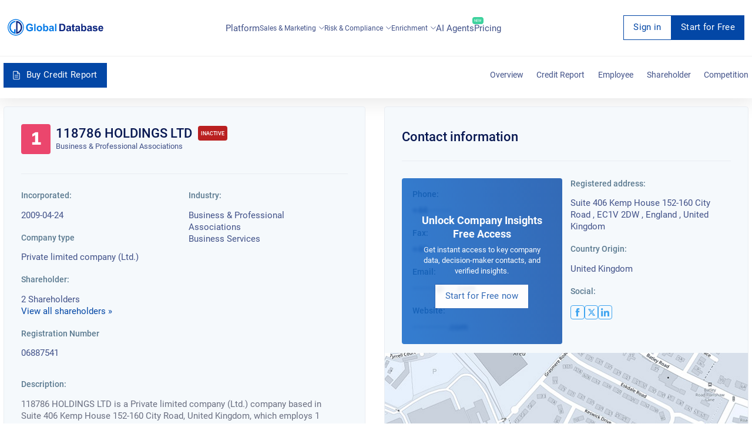

--- FILE ---
content_type: text/html; charset=utf-8
request_url: https://uk.globaldatabase.com/company/118786-holdings-ltd
body_size: 31072
content:


<!DOCTYPE html>
<html lang="en">
  <head><script>(function(w,i,g){w[g]=w[g]||[];if(typeof w[g].push=='function')w[g].push(i)})
(window,'GTM-MGL5686','google_tags_first_party');</script><script>(function(w,d,s,l){w[l]=w[l]||[];(function(){w[l].push(arguments);})('set', 'developer_id.dYzg1YT', true);
		w[l].push({'gtm.start':new Date().getTime(),event:'gtm.js'});var f=d.getElementsByTagName(s)[0],
		j=d.createElement(s);j.async=true;j.src='/dxmq/';
		f.parentNode.insertBefore(j,f);
		})(window,document,'script','dataLayer');</script>
    <meta charset="UTF-8">
    <meta name="viewport" content="width=device-width, initial-scale=1.0">
    <meta http-equiv="X-UA-Compatible" content="ie=edge">
    <link rel="canonical" href="https://uk.globaldatabase.com/company/118786-holdings-ltd"/>

    <title>
        
            118786 HOLDINGS LTD company key information - UK.GlobalDatabase.com
        
    </title>

    <meta name="google-site-verification" content="dGgkLPTkzQfCrbBEvw5gr3yge6SclzA_ky3UTblMdjo">
    <meta name="description" content=" 118786 HOLDINGS LTD is a Private limited company (Ltd.) company based in Suite 406 Kemp House 152-160 City Road, United Kingdom, which employs 1 people. The company started trading on 24 April 2009. The company registration number is 06887541, It’s listed as Inactive. ">
    <meta property="og:description"
          content=" 118786 HOLDINGS LTD is a Private limited company (Ltd.) company based in Suite 406 Kemp House 152-160 City Road, United Kingdom, which employs 1 people. The company started trading on 24 April 2009. The company registration number is 06887541, It’s listed as Inactive. ">
    <link rel="shortcut icon" href="/static/favicon.ico">

    <link rel="stylesheet" href="/static/css/company-profile-styles.css">

    

    
        <script type="application/ld+json">
            [{"@type": "LocalBusiness", "address": {"@type": "PostalAddress", "addressLocality": "City Road", "addressRegion": "England", "postalCode": "92618", "streetAddress": "Suite 406 Kemp House 152-160"}, "description": null, "name": "118786 HOLDINGS LTD", "telephone": null, "openingHours": "Mo,Tu,We,Th,Fr", "image": "https://uk.globaldatabase.com/static/img/company-default-logo.png", "geo": {"@type": "GeoCoordinates", "latitude": null, "longitude": null}}, {"@type": "WebSite", "sameAs": ["https://www.facebook.com/search/top/?init=quick&q=118786+HOLDINGS+LTD", "https://twitter.com/search?q=118786+HOLDINGS+LTD"], "name": "118786 HOLDINGS LTD", "url": null}, {"@type": "BreadcrumbList", "itemListElement": [{"@type": "ListItem", "position": 1, "item": {"@type": "Thing", "@id": "https://uk.globaldatabase.com/", "name": "Home"}}, {"@type": "ListItem", "position": 2, "item": {"@type": "Thing", "@id": "https://uk.globaldatabase.com/company", "name": null}}, {"@type": "ListItem", "position": 3, "item": {"@type": "Thing", "@id": "https://uk.globaldatabase.com/company/118786-holdings-ltd", "name": "118786 HOLDINGS LTD"}}]}, {"@type": "FAQPage", "mainEntity": [{"@type": "Question", "name": "Where is 118786 HOLDINGS LTD registered office?", "acceptedAnswer": {"@type": "Answer", "text": "118786 HOLDINGS LTD is located at Suite 406 Kemp House 152-160 City Road, United Kingdom."}}, {"@type": "Question", "name": "How many people work at 118786 HOLDINGS LTD?", "acceptedAnswer": {"@type": "Answer", "text": "According to the latest account statement, there are currently 1 of employees working for 118786 HOLDINGS LTD."}}, {"@type": "Question", "name": "What is the Business Credit Score of 118786 HOLDINGS LTD and how reliable is the company?", "acceptedAnswer": {"@type": "Answer", "text": "In order to check the business credit score of 118786 HOLDINGS LTD, you can request a credit report. You will view the latest credit limit information, ownership, group structure, court judgements and much more."}}, {"@type": "Question", "name": "Does 118786 HOLDINGS LTD pay their invoices on time?", "acceptedAnswer": {"@type": "Answer", "text": "By requesting a Business Credit Report for 118786 HOLDINGS LTD, you will be able to gain more insights about the 118786 HOLDINGS LTD payment trends."}}]}]
        </script>
    

    

    <script async src="https://www.googletagmanager.com/gtag/js?id=GTM-MGL5686" type="c747de48739e8200876cd314-text/javascript"></script>
    <script type="c747de48739e8200876cd314-text/javascript">
        window.dataLayer = window.dataLayer || [];
        function gtag(){dataLayer.push(arguments);}
        gtag('js', new Date());
        gtag('config', 'GTM-MGL5686');
    </script>
  </head>

  <body>
    <div id="request-demo">
<div class="request">
  <div class="col-lg-offset-2 col-lg-8 col-lg-offset-2 z-index">
    <div class="col-xs-8 request_logo">
      <a href="/" class="logo"></a>
    </div>
    <div class="col-xs-4">
      <div class="request_close">
        <span onclick="if (!window.__cfRLUnblockHandlers) return false; closeRequestDemo()" data-cf-modified-c747de48739e8200876cd314-="">Cancel</span>
        <svg width="20" height="20" viewBox="0 0 20 20" onclick="if (!window.__cfRLUnblockHandlers) return false; closeRequestDemo()" data-cf-modified-c747de48739e8200876cd314-="">
          <path d="M10 0A10 10 0 1 1 0 10 9.991 9.991 0 0 1 10 0m3.59 5L10 8.589 6.41 5 5 6.41 8.59 10 5 13.59 6.41 15 10 11.409 13.59 15 15 13.59 11.41 10 15 6.41z"></path>
        </svg>
      </div>
    </div>
  </div>

  <div class="col-lg-12" id="request-first-step">
    <form id="form-request-demo" url="/request-demo">
      <input type='hidden' name='csrfmiddlewaretoken' value='beqRGjuv9K3BO0z3Mz9vr4V9n76yNXdoBDT8KxbyMxkXNwlhtNOTpCxSV7ThA2JM' />
      <div class="basic_form request_form">
        <h2>Request a live demo presentation</h2>
        <p>One of our sales representative will call you soon</p>
        <hr>
        <label class="clearfix">
          Full Name
          <span class="danger">*</span>
          <span data-name="full_name" class="error"></span>
          <input name="full_name" type="text">
        </label>

        <label class="clearfix">
          Work Email
          <span class="danger">*</span>
          <span data-name="email" class="error"></span>
          <span id="ajax-email" class="error" style="display: none;">Enter a valid business email</span>
          <input name="email" id="book-a-email" type="email">
        </label>

        <label class="clearfix">
          Phone Number
          <span class="danger">*</span>
          <span data-name="phone" class="error"></span>
          <input name="phone" type="tel">
        </label>

        <label class="clearfix">
          Company Name
          <span class="danger">*</span>
          <span data-name="company" class="error"></span>
          <input name="company" type="text">
        </label>

        <input id="input-message-type" name="message_type" type="hidden">
        <input id="request-demo-input-action-page" name="action_page" type="hidden">
        <input id="submit-request-demo" type="submit" value="Book Now">

        <p class="request_policy">By submitting this form you are acknowledging that you have read and understood our
          <a href="https://www.globaldatabase.com/privacy-policy" rel="noopener noreferrer">Privacy Policy</a>.</p>
      </div>
    </form>
    <div class="block request_customer">
      <div class="request_customer">
        <h2>We have generated thousand of leads for our happy customers</h2>
        <ul>
          <li>
            <img loading="lazy" src="/static/dist-img/company/1.png" alt="company">
          </li>
          <li>
            <img loading="lazy" src="/static/dist-img/company/2.png" alt="company">
          </li>
          <li>
            <img loading="lazy" src="/static/dist-img/company/3.png" alt="company">
          </li>
          <li>
            <img loading="lazy" src="/static/dist-img/company/4.png" alt="company">
          </li>
          <li>
            <img loading="lazy" src="/static/dist-img/company/7.png" alt="company">
          </li>
          <li>
            <img loading="lazy" src="/static/dist-img/company/8.png" alt="company">
          </li>
          <li>
            <img loading="lazy" src="/static/dist-img/company/9.png" alt="company">
          </li>
          <li>
            <img loading="lazy" src="/static/dist-img/company/10.png" alt="company">
          </li>
        </ul>
      </div>
    </div>
  </div>
</div>
</div>

    

    <div class="container-fluid no-paddings full-width" id="filter">
        <div class="full-width">
            <!-- CONTENT -->
            
<div class="subscribe" id="signup">
  <div class="subscribe_form">
    <svg width="20" height="20" viewBox="0 0 20 20" class="subscribe_close" onclick="if (!window.__cfRLUnblockHandlers) return false; closeSignup(true)" data-cf-modified-c747de48739e8200876cd314-="">
      <path d="M10 0A10 10 0 1 1 0 10 9.991 9.991 0 0 1 10 0m3.59 5L10 8.589 6.41 5 5 6.41 8.59 10 5 13.59 6.41 15 10 11.409 13.59 15 15 13.59 11.41 10 15 6.41z"></path>
    </svg>

    <h2 id="signup-header">Loading ...</h2>
    <p  id="signup-desc" style="display: none;"></p>

    <form id="signup-email-form" class="signup-email" url="https://dashboard-api.globaldatabase.com/api/register/email">
      <div class="basic_form">
        <div class="two-column">
          <div>
            <label class="clearfix">
              <!-- todo change this vars -->
              First name
              <span class="danger">*</span>
              <span data-name="first_name" class="error"></span>
              <input name="first_name" type="text">
            </label>
          </div>
          <div>
            <label class="clearfix">
              <!-- todo change this vars -->
              Last name
              <span class="danger">*</span>
              <span data-name="last_name" class="error"></span>
              <input name="last_name" type="text">
            </label>
          </div>
        </div>

        <label class="clearfix">
          Work Email
          <span class="danger">*</span>
          <span data-name="detail" class="error"></span>
          <span data-name="email" class="error"></span>
          <input name="email" type="text" id="email-field">
        </label>

        <label class="clearfix">
          Phone Number
          <span class="danger">*</span>
          <span data-name="phone" class="error"></span>
          <input name="phone" type="tel" id="phone">
        </label>

        <p class="request_policy">By submitting this form you are acknowledging that you have read and understood our
        <a href="https://www.globaldatabase.com/privacy-policy" rel="noopener noreferrer">Privacy Policy</a>.</p>
        
        <input name="country_code" type="text" value="gb" hidden>
        <input class="signup-type" name="type" type="text" value="companies_xls" hidden>
        <input class="signup-ids" name="ids" type="text" value="[]" hidden>
        <input name="client_country_code" id="client_country_code" value="" type="text" hidden>

        <input type="submit" value="Submit" id="signup-button">
      </div>
    </form>
  </div>
</div>

<div id="signup_block"></div>


<div class="content-anim mob_fix">
  <div id="main">
    <!-- CHANGE-LANGUAGE -->

<!-- /CHANGE-LANGUAGE -->

    <!-- /NAV-MENU -->
    <div class="nav-static">
      

<nav id="navs" class="fix-menu fix-menu-transparent">
  <div class="block nav_bar">
    <a href="/" class='fix-menu-logo' aria-label="menu-logo">
      <div class="nav_logo" id="nav_logo">
        <svg width="658" height="112" viewBox="0 0 658 112" fill="none">
          <path
              d="M151.686 63.5628V55.0915H173.631V75.1609C171.187 77.5488 167.832 79.425 163.568 80.9032C159.645 82.2677 155.779 82.9499 152.141 82.9499C141.168 82.9499 133.606 78.6859 129.513 70.1009C127.523 66.0075 126.556 61.516 126.556 56.6834C126.556 45.5401 130.877 37.7511 139.519 33.3165C142.76 31.6109 146.796 30.8149 151.572 30.8149C163.739 30.8149 170.846 35.7612 173.006 45.6538L162.886 47.5868C161.351 42.2426 157.599 39.5704 151.572 39.5704C146.683 39.5704 142.987 41.1623 140.486 44.403C138.211 47.3026 137.074 51.3392 137.074 56.3423C137.074 61.516 138.155 65.7232 140.315 68.8502C142.817 72.4888 146.512 74.3081 151.515 74.3081C155.779 74.3081 159.759 72.8868 163.455 69.9872V63.6196H151.686V63.5628ZM182.557 82.0971V31.7246H192.223V82.0971H182.557ZM231.907 77.4351C228.325 81.0737 223.833 82.9499 218.375 82.9499C214.964 82.9499 211.78 82.2108 208.881 80.6758C205.754 79.0838 203.423 76.8666 201.888 73.967C200.296 71.0675 199.557 67.5425 199.557 63.3353C199.557 59.981 200.353 56.9109 201.945 53.9545C203.593 50.9412 205.868 48.6102 208.71 47.0751C211.553 45.5401 214.794 44.7441 218.375 44.7441C223.89 44.7441 228.438 46.5066 231.963 50.0884C235.488 53.6133 237.251 58.1616 237.251 63.6765C237.137 69.2481 235.375 73.7964 231.907 77.4351ZM225.084 56.1149C223.492 53.7839 221.218 52.6468 218.262 52.6468C215.305 52.6468 213.031 53.8407 211.439 56.1718C210.018 58.2185 209.336 60.7769 209.336 63.847C209.336 66.974 210.018 69.5324 211.439 71.5791C213.031 73.9101 215.305 75.1041 218.262 75.1041C221.218 75.1041 223.492 73.9101 225.084 71.5791C226.449 69.5324 227.131 66.974 227.131 63.847C227.188 60.7201 226.505 58.1616 225.084 56.1149ZM275.911 76.696C273.126 80.8463 269.26 82.8931 264.2 82.8931C259.594 82.8931 255.785 80.8463 252.772 76.696V82.0403H243.789V31.7246H253.454V49.861C256.411 46.4497 259.992 44.801 264.086 44.801C269.146 44.801 273.069 46.6772 275.798 50.4864C278.242 53.8976 279.436 58.2185 279.436 63.449C279.493 68.7365 278.299 73.171 275.911 76.696ZM261.527 52.1351C258.742 52.1351 256.638 53.3291 255.16 55.6601C254.023 57.5931 253.454 60.0378 253.454 63.0511C253.454 66.8034 254.023 69.6461 255.217 71.4654C256.922 74.0239 259.14 75.3315 261.925 75.3315C264.654 75.3315 266.701 74.0807 268.066 71.5223C269.089 69.5324 269.657 67.0308 269.657 64.0176C269.601 56.1149 266.929 52.1351 261.527 52.1351ZM316.391 70.1009C316.391 74.9904 317.13 78.9701 318.609 82.0971H309.057C308.773 81.4149 308.432 80.4483 308.091 79.2544C307.92 78.629 307.806 78.2879 307.75 78.1742C304.452 81.358 300.7 83.0068 296.436 83.0068C292.968 83.0068 290.125 82.0971 287.908 80.2778C285.52 78.2879 284.326 75.6158 284.326 72.2045C284.326 67.8836 286.202 64.8135 289.954 62.9374C291.774 62.0845 294.332 61.3454 297.63 60.6632C302.178 59.8104 305.305 59.0144 307.01 58.2753V57.3088C307.01 55.2621 306.385 53.8407 305.191 53.0448C304.225 52.4194 302.633 52.1351 300.415 52.1351C297.232 52.1351 295.128 53.6702 294.048 56.7403L285.349 55.1484C286.429 51.2823 288.362 48.5533 291.091 46.9046C293.479 45.4832 296.834 44.801 301.155 44.801C308.546 44.801 313.264 46.6203 315.197 50.2021C316.107 51.8509 316.562 54.7504 316.505 58.8439L316.391 70.1009ZM307.01 64.5861C306.556 64.7567 304.623 65.2115 301.155 66.0075C298.426 66.6329 296.663 67.2014 295.867 67.7699C294.616 68.6227 293.991 69.7598 293.991 71.1812C293.991 72.6594 294.503 73.7964 295.583 74.763C296.606 75.6726 297.914 76.1843 299.335 76.1843C301.098 76.1843 302.746 75.6158 304.281 74.4787C305.475 73.6259 306.215 72.6025 306.612 71.2949C306.84 70.4421 307.01 68.8502 307.01 66.576V64.5861ZM325.602 82.0971V31.7246H335.267V82.0971H325.602Z"
              fill="#077BE7"/>
          <path
              d="M390.074 77.0361C388.312 78.7418 385.924 80.1063 382.911 81.0728C380.693 81.8119 377.68 82.153 373.871 82.153H354.768V31.7236H373.359C377.566 31.7236 380.75 32.0648 382.968 32.6901C388.937 34.3958 393.088 38.6598 395.362 45.4823C396.442 48.7229 397.01 52.7027 397.01 57.4216C397.01 65.9496 394.679 72.4878 390.074 77.0361ZM382.57 43.0944C381.376 41.9005 379.784 41.1045 377.851 40.7065C376.373 40.4223 373.587 40.2517 369.493 40.2517H364.945V73.6249H372.506C375.349 73.6249 377.396 73.4544 378.704 73.1132C382.058 72.2604 384.332 69.9294 385.469 66.1771C386.151 63.9029 386.492 60.8328 386.492 56.9099C386.492 50.1443 385.185 45.5391 382.57 43.0944ZM434.705 70.1C434.705 74.9894 435.444 78.9692 436.922 82.0961H427.37C427.086 81.4139 426.745 80.4474 426.404 79.2534C426.233 78.628 426.12 78.2869 426.063 78.1732C422.765 81.357 419.013 83.0058 414.749 83.0058C411.281 83.0058 408.438 82.0961 406.221 80.2768C403.833 78.2869 402.639 75.6148 402.639 72.2036C402.639 67.8827 404.515 64.8126 408.268 62.9364C410.087 62.0836 412.645 61.3445 415.943 60.6622C420.491 59.8094 423.618 59.0135 425.324 58.2744V57.3079C425.324 55.2611 424.698 53.8398 423.504 53.0438C422.538 52.4184 420.946 52.1342 418.729 52.1342C415.545 52.1342 413.441 53.6692 412.361 56.7393L403.662 55.1474C404.743 51.2814 406.676 48.5524 409.405 46.9036C411.792 45.4823 415.147 44.8 419.468 44.8C426.859 44.8 431.578 46.6193 433.511 50.2011C434.42 51.8499 434.875 54.7494 434.818 58.8429L434.705 70.1ZM425.324 64.5852C424.869 64.7557 422.936 65.2105 419.468 66.0065C416.739 66.6319 414.976 67.2004 414.18 67.769C412.93 68.6218 412.304 69.7589 412.304 71.1802C412.304 72.6584 412.816 73.7955 413.896 74.762C414.919 75.6716 416.227 76.1833 417.648 76.1833C419.411 76.1833 421.06 75.6148 422.595 74.4777C423.789 73.6249 424.528 72.6016 424.926 71.2939C425.153 70.4411 425.324 68.8492 425.324 66.575V64.5852ZM454.092 67.9964V70.7254C454.092 71.1233 454.092 71.6919 454.149 72.4878C454.205 73.2838 454.49 73.9092 455.115 74.364C455.57 74.7051 456.138 74.8757 456.764 74.8757C457.674 74.8757 458.981 74.5914 460.687 73.966L461.483 81.4707C459.265 82.4373 456.707 82.9489 453.864 82.9489C450.169 82.9489 447.61 81.8687 446.132 79.7651C445.507 78.8555 445.052 77.6047 444.768 76.0128C444.54 74.8188 444.483 72.5447 444.483 69.1903V53.2712H440.049V45.596H444.483V38.3187L454.205 32.6901V45.5391H460.8V53.2712H454.205V67.9964H454.092ZM496.505 70.1C496.505 74.9894 497.244 78.9692 498.722 82.0961H489.171C488.886 81.4139 488.545 80.4474 488.204 79.2534C488.033 78.628 487.92 78.2869 487.863 78.1732C484.565 81.357 480.813 83.0058 476.549 83.0058C473.081 83.0058 470.238 82.0961 468.021 80.2768C465.633 78.2869 464.439 75.6148 464.439 72.2036C464.439 67.8827 466.315 64.8126 470.068 62.9364C471.887 62.0836 474.445 61.3445 477.743 60.6622C482.291 59.8094 485.418 59.0135 487.124 58.2744V57.3079C487.124 55.2611 486.498 53.8398 485.304 53.0438C484.338 52.4184 482.746 52.1342 480.529 52.1342C477.345 52.1342 475.241 53.6692 474.161 56.7393L465.462 55.1474C466.543 51.2814 468.476 48.5524 471.205 46.9036C473.593 45.4823 476.947 44.8 481.268 44.8C488.659 44.8 493.378 46.6193 495.311 50.2011C496.22 51.8499 496.675 54.7494 496.618 58.8429L496.505 70.1ZM487.124 64.5852C486.669 64.7557 484.736 65.2105 481.268 66.0065C478.539 66.6319 476.776 67.2004 475.98 67.769C474.73 68.6218 474.104 69.7589 474.104 71.1802C474.104 72.6584 474.616 73.7955 475.696 74.762C476.72 75.6716 478.027 76.1833 479.449 76.1833C481.211 76.1833 482.86 75.6148 484.395 74.4777C485.589 73.6249 486.328 72.6016 486.726 71.2939C486.953 70.4411 487.124 68.8492 487.124 66.575V64.5852ZM537.383 76.695C534.597 80.8453 530.731 82.8921 525.671 82.8921C521.066 82.8921 517.256 80.8453 514.243 76.695V82.0393H505.26V31.7236H514.925V49.86C517.882 46.4488 521.464 44.8 525.557 44.8C530.617 44.8 534.54 46.6762 537.269 50.4854C539.714 53.8966 540.908 58.2175 540.908 63.4481C540.964 68.7355 539.77 73.1701 537.383 76.695ZM522.999 52.1342C520.213 52.1342 518.109 53.3281 516.631 55.6591C515.494 57.5921 514.925 60.0368 514.925 63.0501C514.925 66.8025 515.494 69.6451 516.688 71.4645C518.393 74.0229 520.611 75.3305 523.397 75.3305C526.126 75.3305 528.172 74.0797 529.537 71.5213C530.56 69.5314 531.129 67.0299 531.129 64.0166C531.072 56.1139 528.4 52.1342 522.999 52.1342ZM577.863 70.1C577.863 74.9894 578.602 78.9692 580.08 82.0961H570.528C570.244 81.4139 569.903 80.4474 569.562 79.2534C569.391 78.628 569.278 78.2869 569.221 78.1732C565.923 81.357 562.171 83.0058 557.907 83.0058C554.439 83.0058 551.596 82.0961 549.379 80.2768C546.991 78.2869 545.797 75.6148 545.797 72.2036C545.797 67.8827 547.673 64.8126 551.425 62.9364C553.245 62.0836 555.803 61.3445 559.101 60.6622C563.649 59.8094 566.776 59.0135 568.482 58.2744V57.3079C568.482 55.2611 567.856 53.8398 566.662 53.0438C565.696 52.4184 564.104 52.1342 561.887 52.1342C558.703 52.1342 556.599 53.6692 555.519 56.7393L546.82 55.1474C547.901 51.2814 549.834 48.5524 552.563 46.9036C554.95 45.4823 558.305 44.8 562.626 44.8C570.017 44.8 574.736 46.6193 576.669 50.2011C577.578 51.8499 578.033 54.7494 577.976 58.8429L577.863 70.1ZM568.482 64.5852C568.027 64.7557 566.094 65.2105 562.626 66.0065C559.897 66.6319 558.134 67.2004 557.338 67.769C556.087 68.6218 555.462 69.7589 555.462 71.1802C555.462 72.6584 555.974 73.7955 557.054 74.762C558.077 75.6716 559.385 76.1833 560.863 76.1833C562.626 76.1833 564.274 75.6148 565.81 74.4777C567.003 73.6249 567.743 72.6016 568.14 71.2939C568.368 70.4411 568.538 68.8492 568.538 66.575V64.5852H568.482ZM600.547 51.6793C596.169 51.6793 593.952 52.7027 593.952 54.7494C593.952 55.4317 594.293 56.0002 594.919 56.5119C595.885 57.251 599.012 58.1607 604.186 59.3546C609.246 60.4917 612.771 61.8562 614.761 63.5618C616.751 65.2674 617.717 67.5984 617.717 70.7254C617.717 74.8757 615.898 78.0595 612.259 80.22C609.246 82.0393 605.55 82.9489 601.116 82.9489C591.394 82.9489 585.538 79.1966 583.605 71.6919L593.327 70.2137C594.18 74.0229 596.738 75.9559 601.116 75.9559C605.721 75.9559 608.052 74.6483 608.052 71.9762C608.052 70.498 606.744 69.4746 604.129 68.906C596.283 67.2004 591.337 65.6085 589.29 64.1872C586.391 62.2541 584.912 59.4683 584.912 56.0002C584.912 52.0773 586.561 49.1209 589.916 47.1879C592.588 45.596 596.056 44.8 600.32 44.8C604.584 44.8 607.938 45.4254 610.383 46.6193C613.396 48.0975 615.443 50.7128 616.466 54.4652L607.313 56.1708C606.631 53.1575 604.356 51.6793 600.547 51.6793ZM657.117 66.6319H632.954C633.011 69.1903 633.693 71.2939 635.001 72.9427C636.422 74.762 638.412 75.6717 640.857 75.6717C643.927 75.6717 645.973 73.9092 646.997 70.4411L656.605 72.033C654.047 79.2534 648.759 82.8921 640.743 82.8921C634.375 82.8921 629.656 80.8453 626.643 76.695C624.198 73.3975 623.004 69.1903 623.004 64.0735C623.004 58.5586 624.426 54.0672 627.212 50.5423C630.225 46.6762 634.432 44.8 639.776 44.8C645.973 44.8 650.522 46.9605 653.478 51.2814C656.037 55.0337 657.23 60.1506 657.117 66.6319ZM645.689 54.8063C644.438 53.0438 642.619 52.191 640.288 52.191C637.957 52.191 636.138 53.0438 634.83 54.8063C633.636 56.3982 633.011 58.3881 633.011 60.7759H647.452C647.452 58.3312 646.883 56.3413 645.689 54.8063Z"
              fill="#0C257F"/>
          <path fill-rule="evenodd" clip-rule="evenodd"
                d="M53.8404 11.7684V20.1259C53.8404 20.1259 21.0357 23.3666 21.32 56.9104C21.32 57.9906 21.1494 79.1971 44.8575 89.3171C44.6869 89.3171 44.8575 69.3045 44.8575 69.3045H54.1246V100.176C54.1246 100.176 29.7912 100.347 16.0894 75.2742C14.0995 70.271 6.82226 53.1012 17.6813 33.8277C20.0123 30.4733 28.6541 14.2131 53.8404 11.7684Z"
                fill="#077BE7"/>
          <path
              d="M68.1106 88.2368C72.4883 86.4744 76.7523 83.5748 80.3341 79.8793C86.8723 73.1706 90.3973 64.7562 90.2836 56.1713C90.2267 51.3387 89.317 46.7335 87.6114 42.5264C86.0195 38.5466 83.6885 34.9648 80.789 31.9515C77.264 28.3129 72.9431 25.5271 68.1106 23.8214C68.0537 40.0816 68.1106 74.0802 68.1106 88.2368ZM58.4454 100.006C58.2748 100.006 58.4454 94.6045 58.4454 94.6045C58.4454 94.6045 58.3885 24.788 58.3885 15.8051C58.3885 12.6212 58.3317 12.2233 58.3885 12.2233C81.5281 13.2466 99.5507 31.2693 99.9487 56.0007C100.347 80.2773 78.5148 99.7782 58.4454 100.006Z"
              fill="#0C257F"/>
          <path fill-rule="evenodd" clip-rule="evenodd"
                d="M55.9442 112.002C25.0725 112.002 0 86.9295 0 56.001C0 25.0725 25.0725 0 55.9442 0C86.8158 0 111.888 25.0725 111.888 56.001C111.888 86.9295 86.8158 112.002 55.9442 112.002ZM55.9442 5.45797C28.0858 5.45797 5.45797 28.0858 5.45797 55.9442C5.45797 83.8026 28.0858 106.43 55.9442 106.43C83.8026 106.43 106.43 83.8026 106.43 55.9442C106.43 28.0858 83.8026 5.45797 55.9442 5.45797Z"
                fill="#077BE7"/>
        </svg>
      </div>
    </a>

    <input type="checkbox" id="burger-toggle" hidden>

    <label for="burger-toggle" class="btn-burger">
      <svg width="29" height="21" viewBox="0 0 29 21">
        <path
            d="M1.5 0h26a1.5 1.5 0 1 1 0 3h-26a1.5 1.5 0 1 1 0-3zm0 9h26a1.5 1.5 0 0 1 0 3h-26a1.5 1.5 0 0 1 0-3zm0 9h26a1.5 1.5 0 1 1 0 3h-26a1.5 1.5 0 1 1 0-3z">
        </path>
      </svg>
    </label>

    

<div class="nav_mob_block">
  <div class="with_scroll style-5" id="nav_mob_scroll">
    <label for="burger-toggle" class="btn-burger-close">
      <svg xmlns="http://www.w3.org/2000/svg" width="30" height="30" viewBox="0 0 50 50"><path d="M9.156 6.313 6.312 9.155 22.157 25 6.22 40.969 9.03 43.78 25 27.844 40.938 43.78l2.843-2.843L27.844 25 43.687 9.156l-2.843-2.844L25 22.157Z"/></svg>
    </label>

    <div class="nav_mob_menu">
      <div class="nav-actions">
        <a href="https://platform.globaldatabase.com" class="btn-link button-transparent size-md">
          Sign in
        </a>

        
          <a
              href="https://platform.globaldatabase.com/public/signup/free_tier_uk?origin=https%3A//uk.globaldatabase.com/company/118786-holdings-ltd"
              class="btn-link button-primary size-md"
          >
            Start for Free
          </a>
        
      </div>

      <a href="/company">Platform</a>

      <div class="nav_mob_dropdown">
        <span class="link" onclick="if (!window.__cfRLUnblockHandlers) return false; droplist(this)" data-cf-modified-c747de48739e8200876cd314-="">
          Sales & Marketing
          
          <span class="pull-right">
            <svg viewBox="0 0 14 8" width="1em" height="1em">
              <path d="M1 1L7 7L13 1" stroke="#425289" stroke-width="1.5" stroke-linecap="round"
                    stroke-linejoin="round"></path>
            </svg>
          </span>
        </span>

        <aside class="mobile-submenu">
          <ul>
            <li>
              <a href="/product/sales_marketing">Sales & Marketing Platform</a>
            </li>
            <li>
              <a href="/product/lead_generation">Lead Generation</a>
            </li>
            <li>
              <a href="/product/account_marketing">Account Based Marketing</a>
            </li>
          </ul>
        </aside>
      </div>

      <div class="nav_mob_dropdown">
        <span class="link" onclick="if (!window.__cfRLUnblockHandlers) return false; droplist(this)" data-cf-modified-c747de48739e8200876cd314-="">
          Risk & Compliance
          
          <span class="pull-right">
            <svg viewBox="0 0 14 8" width="1em" height="1em">
              <path d="M1 1L7 7L13 1" stroke="#425289" stroke-width="1.5"
                    stroke-linecap="round"
                    stroke-linejoin="round"></path>
            </svg>
          </span>
        </span>

        <aside class="mobile-submenu">
          <ul>
            <li>
              <a href="/product/credit_report">Business Credit Reporting</a>
            </li>
            <li>
              <a href="/product/financial_reporting">Financial Reporting</a>
            </li>
            <li>
              <a href="/product/corporate_bulk_data">Corporate Bulk Data</a>
            </li>
          </ul>
        </aside>
      </div>

      <div class="nav_mob_dropdown">
        <span class="link" onclick="if (!window.__cfRLUnblockHandlers) return false; droplist(this)" data-cf-modified-c747de48739e8200876cd314-="">
          Enrichment
          
          <span class="pull-right">
            <svg viewBox="0 0 14 8" width="1em" height="1em">
              <path d="M1 1L7 7L13 1" stroke="#425289" stroke-width="1.5"
                    stroke-linecap="round"
                    stroke-linejoin="round"></path>
            </svg>
          </span>
        </span>

        <aside class="mobile-submenu">
          <ul>
            <li>
              <a href="/product/data_enrichment">Product Data Enrichment</a>
            </li>
            <li>
              <a href="/product/bespoke_research">Custom Data Research</a>
            </li>
            <li>
              <a href="/product/market_analysis">Big Data</a>
            </li>
          </ul>
        </aside>
      </div>

      
        <a href="https://www.globaldatabase.com/ai-agents" target="_blank">
          <p>
            AI Agents

            <span class="label">New</span>
          </p>
        </a>
      

      

      <a href="/products">Pricing</a>
    </div>
  </div>
</div>

<label for="burger-toggle" class="nav_mob_bg"></label>


    <ul class="nav-menu" id="nav_items">
      <li class="has-anchor">
        <a href="/company">
          Platform
        </a>
      </li>

      <li class="has-submenu">
        <div>
          Sales & Marketing
          <svg viewBox="0 0 14 8" width="1em" height="1em">
            <path d="M1 1L7 7L13 1" stroke="#425289" stroke-width="1.5" stroke-linecap="round"
                  stroke-linejoin="round"></path>
          </svg>
        </div>

        <div class="browse-popup">
          <div class="browse-row zh-products">
            <a href="/product/sales_marketing">
              <span class="title">Sales and marketing platform</span>

              <span class="sub-title">Identify the ideal business partners</span>
              <svg width="18px" height="18px">
                <path fill-rule="evenodd" fill="rgb(122, 131, 139)"
                      d="M17.025,7.573 C16.814,7.399 16.495,7.137 16.459,7.001 C16.418,6.848 16.561,6.464 16.666,6.183 C16.869,5.639 17.098,5.023 16.795,4.499 C16.488,3.967 15.833,3.859 15.256,3.762 C14.981,3.716 14.565,3.647 14.459,3.541 C14.352,3.435 14.283,3.019 14.237,2.744 C14.141,2.166 14.032,1.512 13.501,1.205 C12.977,0.901 12.360,1.131 11.817,1.334 C11.536,1.439 11.151,1.582 10.999,1.541 C10.863,1.505 10.600,1.186 10.427,0.975 C10.051,0.518 9.625,-0.000 9.000,-0.000 C8.375,-0.000 7.949,0.518 7.573,0.975 C7.399,1.186 7.137,1.505 7.001,1.541 C6.848,1.582 6.464,1.439 6.183,1.334 C5.639,1.131 5.023,0.901 4.499,1.205 C3.968,1.512 3.859,2.166 3.763,2.744 C3.717,3.019 3.647,3.435 3.541,3.541 C3.435,3.647 3.019,3.716 2.744,3.762 C2.167,3.859 1.512,3.967 1.205,4.499 C0.902,5.023 1.131,5.639 1.334,6.183 C1.439,6.464 1.582,6.848 1.541,7.001 C1.505,7.137 1.186,7.399 0.975,7.573 C0.518,7.949 -0.000,8.375 -0.000,9.000 C-0.000,9.625 0.518,10.051 0.975,10.427 C1.186,10.600 1.505,10.862 1.541,10.999 C1.582,11.151 1.439,11.536 1.334,11.816 C1.131,12.360 0.902,12.977 1.205,13.501 C1.512,14.032 2.167,14.141 2.744,14.237 C3.019,14.283 3.435,14.352 3.541,14.459 C3.647,14.565 3.717,14.981 3.763,15.256 C3.859,15.833 3.968,16.488 4.499,16.795 C5.023,17.098 5.639,16.868 6.183,16.666 C6.464,16.561 6.848,16.418 7.001,16.459 C7.137,16.495 7.399,16.814 7.573,17.025 C7.949,17.482 8.375,18.000 9.000,18.000 C9.625,18.000 10.051,17.482 10.427,17.025 C10.600,16.814 10.863,16.495 10.999,16.459 C11.152,16.418 11.536,16.561 11.816,16.666 C12.360,16.868 12.977,17.098 13.501,16.795 C14.032,16.488 14.141,15.833 14.237,15.256 C14.283,14.981 14.352,14.565 14.459,14.459 C14.565,14.352 14.981,14.283 15.256,14.237 C15.833,14.141 16.488,14.032 16.795,13.501 C17.098,12.977 16.869,12.360 16.666,11.817 C16.561,11.536 16.418,11.151 16.459,10.999 C16.495,10.862 16.814,10.600 17.025,10.427 C17.482,10.051 18.000,9.625 18.000,9.000 C18.000,8.375 17.482,7.949 17.025,7.573 ZM6.858,5.365 C7.681,5.365 8.351,6.035 8.351,6.858 C8.351,7.681 7.681,8.351 6.858,8.351 C6.035,8.351 5.365,7.681 5.365,6.858 C5.365,6.035 6.035,5.365 6.858,5.365 ZM6.613,12.120 C6.512,12.222 6.379,12.273 6.246,12.273 C6.113,12.273 5.981,12.222 5.879,12.120 C5.676,11.918 5.676,11.589 5.879,11.386 L11.386,5.879 C11.589,5.676 11.918,5.676 12.121,5.879 C12.324,6.082 12.324,6.411 12.121,6.613 L6.613,12.120 ZM11.142,12.634 C10.319,12.634 9.649,11.965 9.649,11.142 C9.649,10.319 10.319,9.649 11.142,9.649 C11.965,9.649 12.634,10.319 12.634,11.142 C12.634,11.965 11.965,12.634 11.142,12.634 Z">
                </path>
              </svg>
            </a>

            <a href="/product/lead_generation">
              <span class="title">Lead Generation</span>
              <span class="sub-title">Generate more qualified leads and get more conversions</span>

              <svg width="17px" height="21px">
                <path fill-rule="evenodd" fill="rgb(255, 255, 255)"
                      d="M16.893,16.766 C16.893,16.766 16.807,17.988 16.720,18.526 C16.720,18.526 13.799,20.531 8.907,20.531 C4.014,20.526 1.093,18.526 1.093,18.526 C1.006,17.988 0.920,16.766 0.920,16.766 C0.861,15.868 0.932,14.046 2.428,13.644 C4.434,13.106 6.064,11.897 6.064,11.897 L7.340,16.141 L7.579,16.940 L7.583,16.928 L7.791,17.607 L8.463,15.599 C6.814,13.172 8.797,13.197 8.907,13.201 C9.017,13.197 10.999,13.172 9.350,15.599 L10.022,17.607 L10.230,16.928 L10.234,16.940 L10.473,16.141 L11.746,11.897 C11.746,11.897 13.375,13.106 15.382,13.644 C16.878,14.046 16.948,15.868 16.893,16.766 ZM12.280,9.010 C12.103,10.190 11.208,11.694 9.806,12.228 C9.221,12.451 8.581,12.447 7.996,12.232 C6.570,11.702 5.702,10.194 5.530,9.010 C5.341,8.994 5.094,8.716 4.823,7.723 C4.458,6.360 4.846,6.157 5.176,6.190 C5.113,6.004 5.066,5.817 5.035,5.631 C4.917,4.993 4.886,4.401 5.027,3.834 C5.196,3.076 5.585,2.467 6.021,1.995 C6.295,1.685 6.610,1.411 6.939,1.192 C7.210,0.993 7.509,0.824 7.835,0.707 C8.090,0.621 8.361,0.558 8.647,0.546 C9.531,0.467 10.202,0.699 10.685,1.002 C11.404,1.420 11.679,1.975 11.679,1.975 C11.679,1.975 13.328,2.095 12.770,5.627 C12.739,5.809 12.692,6.000 12.629,6.186 C12.959,6.153 13.348,6.356 12.982,7.718 C12.715,8.716 12.468,8.994 12.280,9.010 Z">
                </path>
              </svg>
            </a>

            <a href="/product/account_marketing">
              <span class="title">Account Based Marketing</span>
              <span class="sub-title">Enjoy the effectiveness of account-based marketing</span>

              <svg width="14px" height="20px">
                <path fill-rule="evenodd" fill="rgb(130, 140, 149)"
                      d="M12.250,16.445 L1.750,16.445 C0.785,16.445 -0.000,15.656 -0.000,14.687 L-0.000,4.361 C0.344,4.563 0.740,4.687 1.167,4.687 C1.588,4.687 1.989,4.570 2.333,4.375 L2.333,14.101 L11.667,14.101 L11.667,4.367 C12.014,4.572 12.414,4.687 12.833,4.687 C13.260,4.687 13.655,4.563 14.000,4.361 L14.000,14.687 C14.000,15.656 13.215,16.445 12.250,16.445 ZM7.583,4.687 C8.446,4.687 9.235,4.212 9.605,3.515 L10.500,3.515 L10.500,12.930 L3.500,12.930 L3.500,3.515 L5.573,3.515 C5.991,4.237 6.749,4.687 7.583,4.687 ZM5.573,11.759 L9.074,9.415 L8.426,8.440 L4.926,10.783 L5.573,11.759 ZM5.573,9.138 L9.074,6.794 L8.426,5.819 L4.926,8.163 L5.573,9.138 ZM12.833,3.515 C12.401,3.515 12.007,3.277 11.803,2.895 C11.622,2.555 11.242,2.344 10.811,2.344 L9.605,2.344 C9.174,2.344 8.794,2.555 8.613,2.894 C8.409,3.277 8.015,3.515 7.583,3.515 C7.151,3.515 6.757,3.277 6.553,2.895 C6.372,2.555 5.992,2.344 5.561,2.344 L3.182,2.344 C2.759,2.344 2.374,2.557 2.200,2.887 C1.997,3.275 1.601,3.515 1.167,3.515 C0.523,3.515 -0.000,2.990 -0.000,2.344 L-0.000,1.172 C-0.000,0.526 0.523,-0.000 1.167,-0.000 L12.833,-0.000 C13.476,-0.000 14.000,0.526 14.000,1.172 L14.000,2.344 C14.000,2.990 13.476,3.515 12.833,3.515 ZM5.250,17.617 L8.750,17.617 L8.750,18.828 L12.833,18.828 L12.833,20.000 L1.167,20.000 L1.167,18.828 L5.250,18.828 L5.250,17.617 Z">
                </path>
              </svg>
            </a>
          </div>
        </div>
      </li>

      <li class="has-submenu">
        <div>
          Risk & Compliance
          <svg viewBox="0 0 14 8" width="1em" height="1em">
            <path d="M1 1L7 7L13 1" stroke="#425289" stroke-width="1.5" stroke-linecap="round"
                  stroke-linejoin="round"></path>
          </svg>
        </div>

        <div class="browse-popup">
          <div class="browse-row zh-products">
            <a href="/product/credit_report">
              <span class="title">Business Credit Reporting</span>
              <span class="sub-title">Credit Check and monitor any company</span>

              <svg width="20px" height="20px">
                <path fill-rule="evenodd" fill="rgb(255, 255, 255)"
                      d="M19.756,15.306 L15.985,15.306 C15.851,15.306 15.741,15.197 15.741,15.062 L15.741,4.740 C15.741,4.336 16.069,4.008 16.473,4.008 L19.268,4.008 C19.672,4.008 20.000,4.336 20.000,4.740 L20.000,15.062 C20.000,15.197 19.891,15.306 19.756,15.306 ZM14.166,15.306 L10.395,15.306 C10.261,15.306 10.152,15.197 10.152,15.062 L10.152,7.095 C10.152,6.691 10.479,6.363 10.883,6.363 L13.678,6.363 C14.082,6.363 14.410,6.691 14.410,7.095 L14.410,15.062 C14.410,15.197 14.300,15.306 14.166,15.306 ZM8.576,15.306 L4.805,15.306 C4.671,15.306 4.561,15.197 4.561,15.062 L4.561,9.450 C4.561,9.046 4.889,8.718 5.293,8.718 L8.088,8.718 C8.492,8.718 8.820,9.046 8.820,9.450 L8.820,15.062 C8.820,15.197 8.711,15.306 8.576,15.306 ZM20.000,17.501 C20.000,17.905 19.672,18.233 19.268,18.233 L3.230,18.233 L3.230,19.267 C3.230,19.671 2.902,19.999 2.498,19.999 C2.094,19.999 1.766,19.671 1.766,19.267 L1.766,18.233 L0.732,18.233 C0.327,18.233 -0.000,17.905 -0.000,17.501 C-0.000,17.097 0.327,16.769 0.732,16.769 L1.766,16.769 L1.766,0.731 C1.766,0.327 2.094,-0.001 2.498,-0.001 C2.902,-0.001 3.230,0.327 3.230,0.731 L3.230,16.769 L19.268,16.769 C19.672,16.769 20.000,17.097 20.000,17.501 Z">
                </path>
              </svg>
            </a>

            <a href="/product/financial_reporting">
              <span class="title">Financial Reporting</span>
              <span class="sub-title">Make data-driven business decisions</span>

              <svg width="20px" height="17px">
                <path fill-rule="evenodd" fill="rgb(255, 255, 255)"
                      d="M18.018,16.688 L18.018,5.687 L19.999,5.687 L19.999,16.688 L18.018,16.688 ZM18.592,3.571 C18.405,3.571 18.227,3.531 18.063,3.463 L16.612,5.519 C16.735,5.732 16.810,5.977 16.810,6.242 C16.810,7.036 16.179,7.683 15.402,7.683 C14.626,7.683 13.995,7.036 13.995,6.242 C13.995,6.019 14.049,5.811 14.138,5.622 L12.507,3.620 C12.298,3.747 12.057,3.825 11.796,3.825 C11.534,3.825 11.292,3.747 11.082,3.619 L9.415,5.660 C9.527,5.867 9.597,6.101 9.597,6.354 C9.597,7.149 8.966,7.794 8.190,7.794 C7.414,7.794 6.782,7.149 6.782,6.354 C6.782,6.101 6.852,5.867 6.964,5.660 L5.296,3.620 C5.086,3.747 4.844,3.825 4.583,3.825 C4.356,3.825 4.143,3.764 3.953,3.665 L2.581,5.589 C2.719,5.811 2.801,6.073 2.801,6.354 C2.801,7.149 2.170,7.794 1.394,7.794 C0.618,7.794 -0.014,7.149 -0.014,6.354 C-0.014,5.560 0.618,4.914 1.394,4.914 C1.590,4.914 1.777,4.956 1.947,5.030 L3.349,3.063 C3.242,2.860 3.176,2.631 3.176,2.384 C3.176,1.591 3.807,0.945 4.583,0.945 C5.359,0.945 5.991,1.591 5.991,2.384 C5.991,2.598 5.942,2.799 5.861,2.981 L7.567,5.069 C7.756,4.973 7.965,4.914 8.190,4.914 C8.414,4.914 8.623,4.973 8.812,5.069 L10.518,2.979 C10.437,2.797 10.389,2.597 10.389,2.384 C10.389,1.591 11.020,0.945 11.796,0.945 C12.572,0.945 13.203,1.591 13.203,2.384 C13.203,2.598 13.155,2.799 13.073,2.981 L14.713,4.995 C14.918,4.876 15.151,4.802 15.402,4.802 C15.614,4.802 15.812,4.854 15.992,4.939 L17.418,2.921 C17.271,2.694 17.185,2.422 17.185,2.130 C17.185,1.336 17.816,0.691 18.592,0.691 C19.368,0.691 19.999,1.336 19.999,2.130 C19.999,2.925 19.368,3.571 18.592,3.571 ZM1.394,5.767 C1.078,5.767 0.820,6.031 0.820,6.354 C0.820,6.678 1.078,6.941 1.394,6.941 C1.710,6.941 1.967,6.678 1.967,6.354 C1.967,6.031 1.710,5.767 1.394,5.767 ZM4.583,1.798 C4.267,1.798 4.010,2.061 4.010,2.384 C4.010,2.708 4.267,2.972 4.583,2.972 C4.900,2.972 5.157,2.708 5.157,2.384 C5.157,2.061 4.900,1.798 4.583,1.798 ZM8.190,5.767 C7.874,5.767 7.616,6.031 7.616,6.354 C7.616,6.678 7.874,6.941 8.190,6.941 C8.506,6.941 8.763,6.678 8.763,6.354 C8.763,6.031 8.506,5.767 8.190,5.767 ZM11.796,1.798 C11.480,1.798 11.222,2.061 11.222,2.384 C11.222,2.708 11.480,2.972 11.796,2.972 C12.112,2.972 12.369,2.708 12.369,2.384 C12.369,2.061 12.112,1.798 11.796,1.798 ZM15.402,5.656 C15.086,5.656 14.829,5.919 14.829,6.242 C14.829,6.566 15.086,6.829 15.402,6.829 C15.719,6.829 15.976,6.566 15.976,6.242 C15.976,5.919 15.719,5.656 15.402,5.656 ZM18.592,1.544 C18.276,1.544 18.018,1.807 18.018,2.130 C18.018,2.454 18.276,2.718 18.592,2.718 C18.908,2.718 19.165,2.454 19.165,2.130 C19.165,1.807 18.908,1.544 18.592,1.544 ZM1.967,16.688 L-0.013,16.688 L-0.013,12.057 L1.967,12.057 L1.967,16.688 ZM5.574,16.688 L3.593,16.688 L3.593,8.144 L5.574,8.144 L5.574,16.688 ZM9.180,16.688 L7.199,16.688 L7.199,10.492 L9.180,10.492 L9.180,16.688 ZM12.787,16.688 L10.806,16.688 L10.806,6.804 L12.787,6.804 L12.787,16.688 ZM16.393,16.688 L14.412,16.688 L14.412,9.273 L16.393,9.273 L16.393,16.688 Z">
                </path>
              </svg>
            </a>

            <a href="/product/corporate_bulk_data">
              <span class="title">Corporate Bulk Data</span>
              <span class="sub-title">Know the market to stay competitive</span>

              <svg width="13px" height="18px">
                <path fill-rule="evenodd" fill="rgb(122, 131, 139)"
                      d="M11.917,18.000 L1.083,18.000 C0.476,18.000 -0.000,17.506 -0.000,16.875 L-0.000,3.375 C-0.000,2.755 0.486,2.250 1.083,2.250 L2.167,2.250 L2.167,3.937 C2.167,4.868 2.896,5.625 3.792,5.625 L9.208,5.625 C10.104,5.625 10.833,4.868 10.833,3.937 L10.833,2.250 L11.917,2.250 C12.524,2.250 13.000,2.744 13.000,3.375 L13.000,16.875 C13.000,17.506 12.524,18.000 11.917,18.000 ZM6.341,6.915 C6.129,6.696 5.786,6.696 5.575,6.915 L3.792,8.767 L3.091,8.040 C2.879,7.821 2.536,7.821 2.325,8.040 C2.113,8.260 2.113,8.616 2.325,8.835 L3.408,9.961 C3.514,10.070 3.653,10.125 3.792,10.125 C3.930,10.125 4.069,10.070 4.175,9.961 L6.342,7.710 C6.553,7.490 6.552,7.135 6.341,6.915 ZM6.341,11.415 C6.129,11.196 5.786,11.196 5.575,11.415 L3.792,13.267 L3.091,12.540 C2.879,12.321 2.536,12.321 2.325,12.540 C2.113,12.760 2.113,13.116 2.325,13.336 L3.408,14.461 C3.514,14.570 3.653,14.625 3.792,14.625 C3.930,14.625 4.069,14.570 4.175,14.461 L6.342,12.211 C6.553,11.990 6.552,11.635 6.341,11.415 ZM10.292,7.875 L8.125,7.875 C7.826,7.875 7.583,8.127 7.583,8.437 C7.583,8.748 7.826,9.000 8.125,9.000 L10.292,9.000 C10.591,9.000 10.833,8.748 10.833,8.437 C10.833,8.127 10.591,7.875 10.292,7.875 ZM10.292,12.375 L8.125,12.375 C7.826,12.375 7.583,12.627 7.583,12.937 C7.583,13.248 7.826,13.500 8.125,13.500 L10.292,13.500 C10.591,13.500 10.833,13.248 10.833,12.937 C10.833,12.627 10.591,12.375 10.292,12.375 ZM9.208,4.500 L3.792,4.500 C3.493,4.500 3.250,4.248 3.250,3.937 L3.250,1.687 C3.250,1.377 3.493,1.125 3.792,1.125 L4.967,1.125 C5.191,0.470 5.794,-0.000 6.500,-0.000 C7.206,-0.000 7.809,0.470 8.032,1.125 L9.208,1.125 C9.507,1.125 9.750,1.377 9.750,1.687 L9.750,3.937 C9.750,4.248 9.507,4.500 9.208,4.500 Z">
                </path>
              </svg>
            </a>
          </div>
        </div>
      </li>

      <li class="has-submenu">
        <div>
          Enrichment
          <svg viewBox="0 0 14 8" width="1em" height="1em">
            <path d="M1 1L7 7L13 1" stroke="#425289" stroke-width="1.5" stroke-linecap="round"
                  stroke-linejoin="round"></path>
          </svg>
        </div>

        <div class="browse-popup">
          <div class="browse-row zh-products">
            <a href="/product/data_enrichment">
              <span class="title">Product Data Enrichment</span>
              <span class="sub-title">Enhance your client database</span>

              <svg width="19px" height="20px">
                <path fill-rule="evenodd" fill="rgb(130, 140, 149)"
                      d="M18.141,19.637 C18.049,19.857 17.841,20.000 17.610,20.000 L0.765,20.000 C0.534,20.000 0.325,19.857 0.234,19.637 C0.143,19.416 0.186,19.160 0.345,18.986 L8.767,9.719 C8.876,9.599 9.028,9.531 9.187,9.531 C9.347,9.531 9.498,9.599 9.608,9.719 L18.030,18.986 C18.189,19.160 18.232,19.416 18.141,19.637 ZM4.929,16.952 C4.626,16.952 4.336,17.228 4.350,17.552 C4.364,17.878 4.604,18.154 4.929,18.154 C5.231,18.154 5.521,17.877 5.507,17.552 C5.493,17.227 5.253,16.952 4.929,16.952 ZM11.346,14.888 C11.043,14.888 10.754,15.164 10.768,15.489 C10.782,15.815 11.022,16.090 11.346,16.090 C11.648,16.090 11.938,15.814 11.924,15.489 C11.910,15.163 11.670,14.888 11.346,14.888 ZM13.350,16.891 C13.048,16.891 12.758,17.168 12.772,17.493 C12.786,17.818 13.026,18.094 13.350,18.094 C13.652,18.094 13.942,17.817 13.928,17.493 C13.914,17.167 13.674,16.891 13.350,16.891 ZM16.733,5.079 C15.079,5.439 13.786,6.784 13.439,8.503 C13.383,8.782 13.147,8.981 12.873,8.981 C12.600,8.981 12.363,8.782 12.307,8.503 C11.960,6.784 10.667,5.439 9.013,5.079 C8.745,5.020 8.553,4.775 8.553,4.490 C8.553,4.206 8.745,3.961 9.013,3.902 C10.667,3.542 11.960,2.198 12.307,0.477 C12.364,0.199 12.600,-0.000 12.873,-0.000 C13.147,-0.000 13.383,0.199 13.439,0.477 C13.786,2.198 15.079,3.542 16.733,3.902 C17.001,3.961 17.193,4.206 17.193,4.490 C17.193,4.775 17.001,5.021 16.733,5.079 ZM6.458,7.118 C5.325,7.365 4.439,8.286 4.202,9.464 C4.145,9.742 3.909,9.942 3.636,9.942 C3.362,9.942 3.126,9.742 3.070,9.464 C2.832,8.286 1.946,7.365 0.813,7.118 C0.545,7.060 0.354,6.814 0.354,6.529 C0.354,6.245 0.545,5.999 0.813,5.941 C1.946,5.694 2.832,4.773 3.070,3.595 C3.126,3.317 3.362,3.117 3.636,3.117 C3.909,3.117 4.145,3.317 4.202,3.595 C4.439,4.773 5.325,5.694 6.458,5.941 C6.726,6.000 6.918,6.245 6.918,6.530 C6.918,6.814 6.726,7.060 6.458,7.118 Z">
                </path>
              </svg>
            </a>

            <a href="/product/bespoke_research">
              <span class="title">Custom Data Research</span>
              <span class="sub-title">Feel the power of having the information you need</span>

              <svg width="20px" height="20px">
                <path fill-rule="evenodd" fill="rgb(130, 140, 149)"
                      d="M4.401,20.000 L4.401,18.828 L5.595,18.828 L5.595,16.342 C5.595,15.730 6.100,15.234 6.723,15.234 L8.048,15.234 C8.671,15.234 9.176,15.730 9.176,16.342 L9.176,18.828 L10.370,18.828 L10.370,13.998 C10.370,13.386 10.875,12.891 11.498,12.891 L12.823,12.891 C13.446,12.891 13.951,13.386 13.951,13.998 L13.951,18.828 L15.145,18.828 L15.145,8.138 C15.145,7.527 15.650,7.031 16.273,7.031 L17.638,7.031 C18.261,7.031 18.766,7.527 18.766,8.138 L18.766,18.828 L20.000,18.828 L20.000,20.000 L4.401,20.000 ZM9.074,10.547 C6.111,10.547 3.702,8.181 3.702,5.273 C3.702,2.365 6.111,-0.000 9.074,-0.000 C12.036,-0.000 14.446,2.365 14.446,5.273 C14.446,8.181 12.036,10.547 9.074,10.547 ZM5.876,10.898 L2.796,13.921 C2.444,14.267 1.872,14.267 1.520,13.921 L0.264,12.688 C-0.088,12.342 -0.088,11.782 0.264,11.436 L3.344,8.412 C3.938,9.452 4.816,10.315 5.876,10.898 Z">
                </path>
              </svg>
            </a>

            <a href="/api">
              <span class="title">API</span>
              <span class="sub-title">Freedom to build your own App</span>

              <svg width="20px" height="20px">
                <path fill-rule="evenodd" fill="rgb(130, 140, 149)"
                      d="M19.764,12.169 L15.797,11.030 C16.123,9.196 15.580,7.235 14.166,5.820 C13.170,4.823 11.902,4.259 10.599,4.127 L10.599,-0.000 C13.045,0.143 15.324,1.165 17.071,2.913 C18.960,4.803 20.000,7.317 20.000,9.991 C20.000,10.733 19.919,11.462 19.764,12.169 ZM13.088,13.082 C12.257,13.914 11.172,14.339 10.080,14.359 C10.052,14.361 10.025,14.362 10.000,14.362 C9.975,14.362 9.948,14.361 9.920,14.359 C8.828,14.339 7.743,13.914 6.911,13.082 C5.208,11.378 5.208,8.604 6.911,6.899 C7.743,6.067 8.828,5.642 9.920,5.622 C9.948,5.620 9.975,5.619 10.000,5.619 C10.025,5.619 10.052,5.620 10.080,5.622 C11.172,5.642 12.257,6.067 13.088,6.899 C14.791,8.604 14.791,11.378 13.088,13.082 ZM12.241,12.234 C12.706,11.768 12.996,11.193 13.111,10.590 L12.020,10.590 C11.975,11.372 11.843,12.104 11.636,12.707 C11.851,12.577 12.055,12.420 12.241,12.234 ZM7.759,12.234 C7.945,12.420 8.148,12.577 8.364,12.707 C8.157,12.104 8.025,11.372 7.980,10.590 L6.889,10.590 C7.004,11.193 7.294,11.768 7.759,12.234 ZM7.759,7.748 C7.294,8.213 7.004,8.788 6.889,9.391 L7.980,9.391 C8.025,8.609 8.157,7.878 8.364,7.274 C8.148,7.404 7.945,7.562 7.759,7.748 ZM10.497,7.649 C10.285,7.037 10.062,6.846 10.000,6.820 C9.938,6.846 9.715,7.037 9.502,7.649 C9.333,8.136 9.223,8.740 9.181,9.391 L10.819,9.391 C10.777,8.740 10.666,8.136 10.497,7.649 ZM9.181,10.590 C9.223,11.241 9.333,11.845 9.502,12.332 C9.715,12.945 9.938,13.135 10.000,13.161 C10.062,13.135 10.285,12.945 10.497,12.332 C10.666,11.845 10.777,11.241 10.819,10.590 L9.181,10.590 ZM11.636,7.274 C11.843,7.878 11.975,8.609 12.020,9.391 L13.111,9.391 C12.996,8.788 12.706,8.213 12.241,7.748 C12.055,7.562 11.851,7.404 11.636,7.274 ZM5.834,14.161 C7.583,15.912 10.169,16.329 12.317,15.413 L14.318,19.024 C12.987,19.662 11.519,20.000 10.000,20.000 C7.329,20.000 4.817,18.959 2.929,17.068 C1.040,15.178 -0.000,12.664 -0.000,9.991 C-0.000,7.317 1.040,4.803 2.929,2.913 C4.675,1.165 6.955,0.143 9.401,-0.000 L9.401,4.127 C8.097,4.259 6.830,4.823 5.834,5.820 C3.536,8.120 3.536,11.862 5.834,14.161 ZM14.166,14.161 C14.748,13.579 15.182,12.904 15.469,12.184 L19.435,13.322 C18.945,14.716 18.146,15.993 17.071,17.068 L17.071,17.068 C16.547,17.593 15.975,18.052 15.365,18.441 L13.366,14.832 C13.648,14.636 13.915,14.412 14.166,14.161 Z">
                </path>
              </svg>
            </a>
          </div>
        </div>
      </li>

      
        <li class="has-anchor">
          <a href="https://www.globaldatabase.com/ai-agents" target="_blank">
            AI Agents

            <span class="label">New</span>
          </a>
        </li>
      

      <li class="has-anchor">
        <a href="/products">
          Pricing
        </a>
      </li>

      
    </ul>

    <div class="nav-actions">
      <a href="https://platform.globaldatabase.com" class="btn-link button-transparent size-md">
        Sign in
      </a>

      
        <a
            href="https://platform.globaldatabase.com/public/signup/free_tier_uk?origin=https%3A//uk.globaldatabase.com/company/118786-holdings-ltd"
            class="btn-link button-primary size-md"
        >
          Start for Free
        </a>
      
    </div>
  </div>
</nav>

    </div>
    <!-- /NAV -->

    <div class="company_header">

      <!-- SUBMENU  -->
      <div>
        <div id="company-nav">
          <div class="company_links block relative" id="menu-center">

            <div class="buy-credit-report-block">
              <button class="button button-primary size-md price-report" data-test="buy-report" onclick="if (!window.__cfRLUnblockHandlers) return false; 
                    onClickBuyReport({
                      company: '06887541',
                      name: '118786 HOLDINGS LTD',
                      country: 'GB',
                      companyOrigin: '118786-holdings-ltd',
                    }, event)
                " data-cf-modified-c747de48739e8200876cd314-="">
                <svg width="12" height="16" viewBox="0 0 12 16" fill="none" xmlns="http://www.w3.org/2000/svg">
                  <path
                      d="M11.25 5L11.75 5C11.75 4.86739 11.6973 4.74022 11.6036 4.64645L11.25 5ZM7.5 1.25L7.85355 0.896446C7.75979 0.802678 7.63261 0.75 7.5 0.75L7.5 1.25ZM7.5 5L7 5L7 5.5L7.5 5.5L7.5 5ZM1.75 15.25L10.25 15.25L10.25 14.25L1.75 14.25L1.75 15.25ZM0.250001 2.25L0.25 13.75L1.25 13.75L1.25 2.25L0.250001 2.25ZM11.75 13.75L11.75 5L10.75 5L10.75 13.75L11.75 13.75ZM7.5 0.75L1.75 0.75L1.75 1.75L7.5 1.75L7.5 0.75ZM11.6036 4.64645L7.85355 0.896446L7.14645 1.60355L10.8964 5.35355L11.6036 4.64645ZM7 1.25L7 5L8 5L8 1.25L7 1.25ZM7.5 5.5L11.25 5.5L11.25 4.5L7.5 4.5L7.5 5.5ZM3 8.5L9 8.5L9 7.5L3 7.5L3 8.5ZM3 11.5L9 11.5L9 10.5L3 10.5L3 11.5ZM10.25 15.25C11.0784 15.25 11.75 14.5784 11.75 13.75L10.75 13.75C10.75 14.0261 10.5261 14.25 10.25 14.25L10.25 15.25ZM1.75 14.25C1.47386 14.25 1.25 14.0261 1.25 13.75L0.25 13.75C0.25 14.5784 0.921573 15.25 1.75 15.25L1.75 14.25ZM1.25 2.25C1.25 1.97386 1.47386 1.75 1.75 1.75L1.75 0.75C0.921574 0.75 0.250001 1.42157 0.250001 2.25L1.25 2.25Z"
                      fill="#838F9B"/>
                </svg>
                Buy Credit Report
              </button>
            </div>

            <div class="company-menu-block">
              <a href="#overview">Overview</a>

              

              <a href="#credit_risk">Credit Report</a>

              
                <a href="#div_employees">Employee</a>
              


              

              
                <a href="#div_shareholders">Shareholder</a>
              

              

              
                <a href="#competitors">Competition</a>
              

            </div>
          </div>

          
        </div>
      </div>

      <div class="block relative">
      </div>
    </div>

    <div class="block company_block">
      

      <div id="overview">
        

        <!-- SOME COMPANY INFO -->
        <div class="company_inf_block">
          <div class="row-left">
            <div class="company_vidget company_information">

              <table class="company_logotype">
                <tbody>
                <tr class="table_comp table_logotype">
                  <td class="company-left">
                    <div class="company_logo">
                        <span id="company-logo" style="background: #eb466d">
                            1
                        </span>

                        
                    </div>
                  </td>

                  <td class="company-top">
                    <input type="hidden" id="company-id" value="12865024">
                    <h1 style="">
                        118786 HOLDINGS LTD

                        
                            <span
                                class="label  label-danger "
                            >
                                Inactive
                            </span>
                        
                    </h1>

                    <p>
                        
                            Business &amp; Professional Associations
                        
                    </p>
                  </td>
                </tr>
                </tbody>
              </table>

              <hr class="overview-hr-line">

              <div class="company-info-block-left">
                <div class="col-row">

                  
                    <aside class="company_label">
                      <label>Incorporated:</label>
                      <p>2009-04-24</p>
                    </aside>
                  

                  <aside class="company_label">
                    <label>Company type</label>
                    <p>Private limited company (Ltd.)</p>
                  </aside>

                  
                    <aside class="company_label">
                      <label>Shareholder:</label>
                      <p>2 Shareholders
                        <br/>
                        <a href="#div_shareholders">View all shareholders &raquo;</a>
                      </p>
                    </aside>
                  

                  <aside class="company_label">
                    <label>Registration Number</label>
                    <p>06887541</p>
                  </aside>
                </div>
                <div class="col-row">
                  
                  <aside class="company_label">
                    <label>Industry:</label>
                    <p>
                      
                        
                        
                          
                            
                              Business &amp; Professional Associations
                              <br>
                            
                          
                        
                          
                            
                              Business Services
                              <br>
                            
                          
                        
                      
                    </p>
                  </aside>

                  

                </div>
                <div class="col-row">
                  <aside class="company_label">
                    <label class="description-header">Description:</label>
                    <p class="description">
                      118786 HOLDINGS LTD is a Private limited company (Ltd.) company based in Suite 406 Kemp House 152-160 City Road, United Kingdom, which employs 1 people. The company started trading on 24 April 2009. The company registration number is 06887541, It’s listed as Inactive.</p>
                  </aside>
                </div>
              </div>
            </div>
          </div>
          <div class="row-right">
            <div class="company_vidget company_right company_information">
              <div class="contact-header">
                <h2>Contact information </h2>
              </div>

              <hr class="contact-horizontal-line">

              <!-- LEFT -->
              <div class="company-info-block-right">
                <div class="col-row">
                  <div class="contact-popup">
                    <div class="contact-popup-text">
                      
                        <h2>Unlock Company Insights Free Access</h2>
                        <p>Get instant access to key company data, decision-maker contacts, and verified insights.</p>

                        <a
                            href="https://platform.globaldatabase.com/public/signup/free_tier_uk?origin=https%3A//uk.globaldatabase.com/company/118786-holdings-ltd"
                            class="btn-link button-transparent size-md"
                        >
                          Start for Free now
                        </a>
                      
                    </div>

                  </div>

                  <aside class="company_label">
                    <label>
                      Phone:
                    </label>

                    <span class='phone-number' onmousedown="if (!window.__cfRLUnblockHandlers) return false; return false;" data-cf-modified-c747de48739e8200876cd314-="">+44··········</span>

                  </aside>
                  <aside class="company_label">
                    <label>
                      Fax:
                    </label>

                    <span class='fax' onmousedown="if (!window.__cfRLUnblockHandlers) return false; return false;" data-cf-modified-c747de48739e8200876cd314-="">+44··········</span>
                  </aside>
                  <aside class="company_label">
                    <label>
                      Email:
                    </label>

                    <span class="wrap company-email" onmousedown="if (!window.__cfRLUnblockHandlers) return false; return false;" data-cf-modified-c747de48739e8200876cd314-="">
                                        ··········@·····.com
                                    </span>

                  </aside>
                  <aside class="company_label">
                    <label>
                      Website:
                    </label>

                    <span class=" company-website" onmousedown="if (!window.__cfRLUnblockHandlers) return false; return false;" data-cf-modified-c747de48739e8200876cd314-="">···············.com</span>
                  </aside>
                </div>
                <!-- RIGHT -->
                <div class="col-row">
                  <aside class="company_label">
                    <label>
                      Registered address:
                    </label>
                    <p>
                      
                        Suite 406 Kemp House 152-160
                        City Road
                        , EC1V 2DW
                        , 
                        
                        
                          England
                        
                        ,
                          United Kingdom
                        
                      
                    </p>
                  </aside>

                  <aside class="company_label">
                    <label>
                      Country Origin:
                    </label>
                    <p class="company_country">
                      United Kingdom
                    </p>
                  </aside>
                  <aside class="company_label">
                    <label>
                      Social:
                    </label>
                    <p>
                      <a target="blank" rel="noopener noreferrer" aria-label="facebook logo"
                         href="https://www.facebook.com/search/top/?init=quick&q=118786+HOLDINGS+LTD">

                        <svg width="9.5" height="20.312" viewBox="0 0 9.5 20.312">
                          <path
                              d="M218.744,808.419h-3.231V806.31a0.861,0.861,0,0,1,.9-0.977h2.28v-3.482l-3.14-.012a3.965,3.965,0,0,0-4.279,4.259v2.321h-2.016v3.587h2.016v10.153h4.241V812.006h2.861Z"
                              transform="translate(-209.25 -801.844)"/>
                        </svg>
                      </a>
                      <a target="blank" rel="noopener noreferrer" aria-label='twitter logo'
                         href="https://twitter.com/search?q=118786+HOLDINGS+LTD">
                        <svg width="20" height="20" viewBox="0 0 24 24">
                          <path
                              d="M18.244 2.25h3.308l-7.227 8.26 8.502 11.24H16.17l-5.214-6.817L4.99 21.75H1.68l7.73-8.835L1.254 2.25H8.08l4.713 6.231zm-1.161 17.52h1.833L7.084 4.126H5.117z"></path>
                        </svg>
                      </a>
                      <a target="blank" rel="noopener noreferrer" aria-label='linkedin logo'
                         href="https://www.linkedin.com/search/results/index/?keywords=118786+HOLDINGS+LTD">
                        <svg viewBox="0 0 93.06 93.06">
                          <path
                              d="M11.185,0.08C5.004,0.08,0.001,5.092,0,11.259c0,6.173,5.003,11.184,11.186,11.184c6.166,0,11.176-5.011,11.176-11.184    C22.362,5.091,17.351,0.08,11.185,0.08z"/>
                          <rect x="1.538" y="30.926" width="19.287" height="62.054"/>
                          <path
                              d="M69.925,29.383c-9.382,0-15.673,5.144-18.248,10.022h-0.258v-8.479H32.921H32.92v62.053h19.27V62.281    c0-8.093,1.541-15.932,11.575-15.932c9.89,0,10.022,9.256,10.022,16.451v30.178H93.06V58.942    C93.06,42.235,89.455,29.383,69.925,29.383z"/>
                        </svg>
                      </a>
                    </p>
                  </aside>
                </div>
                <!-- TOP -->
                <div class="col-row">
                  <div class="map">
                    <div id="map" class='skeleton'></div>
                  </div>
                </div>
              </div>
            </div>
          </div>
        </div>
      </div>

      

      

      <div id="google-ads">
    <ins class="adsbygoogle"
     style="display:block"
     data-ad-client="ca-pub-7034880594855723"
     data-ad-slot="6119760600"
     data-ad-format="auto"
     data-full-width-responsive="true"></ins>
</div>

<script type="c747de48739e8200876cd314-text/javascript">
    (adsbygoogle = window.adsbygoogle || []).push({});
</script>

      

      <div id="google-ads">
    <ins class="adsbygoogle"
     style="display:block"
     data-ad-client="ca-pub-7034880594855723"
     data-ad-slot="6119760600"
     data-ad-format="auto"
     data-full-width-responsive="true"></ins>
</div>

<script type="c747de48739e8200876cd314-text/javascript">
    (adsbygoogle = window.adsbygoogle || []).push({});
</script>

      
        <div id="credit_risk">
          <div class="credit-risk-block">
            <div class="company_description">
              <h2>118786 HOLDINGS LTD Business Credit Report</h2>
              <p>A Business Credit Report for <b>118786 HOLDINGS LTD</b> is available for instant download. The report will provide you with a credit score and credit limit recommendation for <b>118786 HOLDINGS LTD</b>, payment trends, if the company pays their Invoices on time, whether or not the company has any court judgements, ownership and group structure, up to 5 years of financial statements and much more. When you buy a Credit Report from Global Database, you will also have a 7 days free trial to our B2B Sales Platform.</p>
            </div>

            <hr class="credit-risk-horizontal-line">

            <div class="col-flex">
              <div class="vidget_half credit_half_left_2">
                <span>Overall Credit Risk for</span>
                <h2>118786 HOLDINGS LTD</h2>

                <aside class="overall-score-credit-wrapper">
                  <span class="overall-progress-indicator">
                      <svg width="24" height="32" viewBox="0 0 24 32" fill="none"
                           xmlns="http://www.w3.org/2000/svg">
                          <path
                              d="M0.846864 28.9151L11.6311 1.20365C11.7628 0.865314 12.2415 0.86531 12.3732 1.20364L23.1579 28.9149C23.4886 29.7647 22.8618 30.6813 21.9499 30.6813L2.05492 30.6816C1.14302 30.6816 0.516146 29.765 0.846864 28.9151Z"
                              fill="white" stroke="black"/>
                      </svg>
                  </span>

                  <div class="overall-score-credit-pattern">

                    <div class="overall-score-credit-score">
                      <span class="score">80</span>
                      <div class="report-message">
                        <h2>Get this credit report</h2>
                        <a href="#">
                          <span class="skeleton-text" data-test="buy-report" onclick="if (!window.__cfRLUnblockHandlers) return false; 
                                  onClickBuyReport({
                                  company: '06887541',
                                  name: '118786 HOLDINGS LTD',
                                  country: 'GB',
                                  companyOrigin: '118786-holdings-ltd',
                                  }, event)
                                  " data-cf-modified-c747de48739e8200876cd314-="">
                            for £30
                          </span>
                        </a>
                      </div>
                    </div>
                </aside>
              </div>

              <div class="vidget_half credit_half_right_2">
                <div class="unlock-credit-wrapper-block">
                  <div class="wrapper-block__left">
                    <div class="unlock-credit__left-block">
                      <div class="unlock-credit-title">
                        <p>Unlock Credit Report</p>
                      </div>

                      <p class="more-info">For more information you can</p>

                      <div class="unlock-credit-buttons">
                        <button class="button button-transparent size-md price-report" data-test="buy-report" onclick="if (!window.__cfRLUnblockHandlers) return false; 
                                onClickBuyReport({
                                  company: '06887541',
                                  name: '118786 HOLDINGS LTD',
                                  country: 'GB',
                                  companyOrigin: '118786-holdings-ltd',
                                }, event)
                            " data-cf-modified-c747de48739e8200876cd314-="">
                          Buy credit report
                        </button>
                      </div>
                    </div>
                  </div>

                  <div class="wrapper-block__right">
                    <div class="credit-features">
                      <h2>Key features</h2>

                      <ul>
                        <li>
                          <span>Credit Score and Credit Limit</span>
                          <hr class="features-hr-line">
                        </li>

                        <li>
                          <span>Financial accounts for the past 5 years</span>
                          <hr class="features-hr-line">
                        </li>
                        <li>
                          <span>Credit Officers</span>
                          <hr class="features-hr-line">
                        </li>

                        <li>
                          <span>Document Filing history</span>
                          <hr class="features-hr-line">
                        </li>

                        <li>
                          <span>Corporate Ownership</span>
                          <hr class="features-hr-line">
                        </li>

                        <li>
                          <span>Outstanding &amp; Satisfied Mortgages</span>
                          <hr class="features-hr-line">
                        </li>

                        <li>
                          <span>Shareholder Information</span>
                          <hr class="features-hr-line">
                        </li>

                        <li>
                          <span>Company Identity</span>
                        </li>
                      </ul>
                    </div>
                  </div>
                </div>
              </div>
            </div>
          </div>
        </div>
      

      
        

<!-- EMPLOYEES -->
      
      <div id="div_employees">
        <div class="employees-block profile-block">

          <div class="company_description">
            <div class="employees-more-info">
              <h2>118786 HOLDINGS LTD Directors and key executives</h2>
            </div>
            <p><b>118786 HOLDINGS LTD</b> currently employs <b>1</b> people. </br> In order to view contact information, including emails and phone numbers for all the employees working at <b>118786 HOLDINGS LTD</b> and to export them in XL or to your existing CRM, you can <a href="https://uk.globaldatabase.com/products">subscribe to our platform here</a>.</p>
          </div>

          <hr class="employees-hr-line">

          <div class="emplyee-count-block">
            <h2>Total Employee Count</h2>
            <div class="total-employee-block">
              <div class="employees-management-wrapper">
                <div class="total-emplyees">
                  <div class="description">
                    <h2>Total employees</h2>
                    <svg width="20" height="16" viewBox="0 0 20 16" fill="none" xmlns="http://www.w3.org/2000/svg">
                      <path
                        d="M9.95572 4.87504C9.95572 6.51094 8.65863 7.81671 7.0835 7.81671V9.01671C9.34367 9.01671 11.1557 7.15116 11.1557 4.87504H9.95572ZM7.0835 7.81671C5.50836 7.81671 4.21127 6.51093 4.21127 4.87504H3.01127C3.01127 7.15116 4.82332 9.01671 7.0835 9.01671V7.81671ZM4.21127 4.87504C4.21127 3.23915 5.50836 1.93337 7.0835 1.93337V0.733374C4.82332 0.733374 3.01127 2.59892 3.01127 4.87504H4.21127ZM7.0835 1.93337C8.65863 1.93337 9.95572 3.23915 9.95572 4.87504H11.1557C11.1557 2.59892 9.34367 0.733374 7.0835 0.733374V1.93337ZM1.40969 15.6674C2.17975 13.0159 4.45146 11.1417 7.0835 11.1417V9.94171C3.84995 9.94171 1.15649 12.2366 0.257304 15.3327L1.40969 15.6674ZM16.715 7.79171C16.715 8.72032 15.9529 9.48337 15.0002 9.48337V10.6834C16.6043 10.6834 17.915 9.3944 17.915 7.79171H16.715ZM15.0002 9.48337C14.0474 9.48337 13.2853 8.72032 13.2853 7.79171H12.0853C12.0853 9.3944 13.3961 10.6834 15.0002 10.6834V9.48337ZM13.2853 7.79171C13.2853 6.8631 14.0474 6.10004 15.0002 6.10004V4.90004C13.3961 4.90004 12.0853 6.18901 12.0853 7.79171H13.2853ZM15.0002 6.10004C15.9529 6.10004 16.715 6.8631 16.715 7.79171H17.915C17.915 6.18901 16.6043 4.90004 15.0002 4.90004V6.10004ZM15.0002 12.8917C16.6666 12.8917 18.1046 14.0431 18.592 15.672L19.7416 15.328C19.1162 13.238 17.2442 11.6917 15.0002 11.6917V12.8917ZM12.6562 13.7571C13.3021 13.2131 14.1164 12.8917 15.0002 12.8917V11.6917C13.8174 11.6917 12.7328 12.1237 11.8832 12.8392L12.6562 13.7571ZM7.0835 11.1417C8.9809 11.1417 10.6843 12.1112 11.7815 13.6469L12.7579 12.9493C11.4593 11.1317 9.40763 9.94171 7.0835 9.94171V11.1417ZM11.7815 13.6469C12.2085 14.2446 12.5422 14.9267 12.7573 15.6674L13.9097 15.3327C13.6569 14.4624 13.2639 13.6576 12.7579 12.9493L11.7815 13.6469Z"
                        fill="white" />
                    </svg>
                  </div>
                  <div class="numbers">
                    <p>1</p>
                    <div class="year-growth">

                        

                        
                    </div>
                  </div>
                </div>
                
                <div class="management">
                  <h2>Management Level</h2>
          
                  <hr class="employees-hr-line">
          
                  <div id="gauge-block">
                    
                    
                    <div class="gauge">
                      <div class="gauge-box">
                        <svg>
                          <circle class="animate-circle" cx="60" cy="60" r="40"></circle>
                          <circle class="static-circle" cx="60" cy="60" r="40"></circle>
                        </svg>
                        <div class="counter">100</div>
                      </div>
                      <p>Middle</p>
                    </div>
                    
                    
                  </div>
                </div>
                
              </div>
              
            </div>
          </div>

          <div class="company_vidget resp_vidget relative">
            <div class="table table-company">
              <table class="employee_table">
                <thead id="table-employee">
                  <tr>
                    <th>Employee</th>
                    <th>Job Title</th>
                    <th>Email</th>
                    <th>Phone</th>
                    <th>Country</th>
                  </tr>
                </thead>
                <tbody id="table_seniority">
                  
                  <tr class="table_employee">
                    <td style="content: 'Employee'">
                      <span class="width-text">Zafar Akram</span>
                    </td>
                    <td>Director</td>
                    <td class="table_contacts">
                      <div>
                        <span class="">
                          -
                        </span>
                      </div>
                    </td>
                    <td>-</td>
                    <td><span class="img-thumbnail flag flag-icon-background flag-icon-gb"></span>
                      GB
                    </td>
                  </tr>
                  
                </tbody>
              </table>
            </div>

            <div class="upgrade-block">
              <p>Get direct emails &amp; phone numbers for senior executives working at «118786 HOLDINGS LTD»</p>
              <p>Download our chrome extension and enrich prospect profiles in seconds. Organize contacts into focus lists, send e-mails or embed leads into automated sequences straight off their Linkedin profile - without leaving the browser.</p>

              <a
                href="https://chrome.google.com/webstore/detail/globaldatabase-b2b-emails/bjahjijchjnokbgbahdmfcjoblkicank"
                class="btn-link button-transparent size-md"
              >
                <svg xmlns="http://www.w3.org/2000/svg" x="0px" y="0px" width="16" height="16" viewBox="0 0 50 50">
                  <path d="M 26.5625 1 C 22.621094 1 19.40625 4.140625 19.40625 8 C 19.40625 9.769531 20.035156 10.992188 21.125 12.53125 C 21.894531 13.621094 21.988281 14.34375 21.84375 14.625 C 21.703125 14.894531 21.164063 15.046875 20.46875 15 C 17.996094 14.832031 10.339844 13.941406 10.3125 13.9375 C 10.140625 13.910156 9.964844 13.90625 9.8125 13.90625 C 8.9375 13.90625 7.417969 14.328125 7.09375 17.15625 C 7.007813 17.570313 6.617188 19.808594 6.03125 27.5625 C 5.96875 27.878906 6.015625 28.164063 6.0625 28.40625 C 6.277344 29.503906 7.003906 30.15625 8 30.15625 C 9.03125 30.15625 10.203125 29.460938 11.78125 28.34375 C 13.097656 27.414063 14.191406 27 15.3125 27 C 18.152344 27 20.46875 29.242188 20.46875 32 C 20.46875 34.757813 18.152344 37 15.3125 37 C 13.988281 37 13.078125 36.632813 11.71875 35.5625 C 10.140625 34.320313 8.949219 33.75 8 33.75 C 7.160156 33.75 6.511719 34.210938 6.1875 35 C 6 35.460938 5.964844 36.144531 6.03125 36.53125 C 6.550781 41.972656 6.808594 42.972656 7.03125 43.84375 L 7.125 44.21875 C 7.511719 45.90625 8.707031 47 10.15625 47 L 42.1875 47 C 44.507813 47 46 45.527344 46 43.25 L 46 17.375 C 46 15.660156 45.085938 14.515625 43.25 13.96875 C 43.125 13.929688 42.976563 13.925781 42.84375 13.9375 C 42.769531 13.945313 35.261719 14.691406 32.59375 15 C 32.492188 15.011719 32.378906 15.03125 32.28125 15.03125 C 32.027344 15.03125 31.574219 14.992188 31.40625 14.6875 C 31.222656 14.359375 31.273438 13.605469 31.96875 12.5 L 32.09375 12.3125 C 33.160156 10.617188 33.6875 9.761719 33.6875 8 C 33.6875 4.140625 30.503906 1 26.5625 1 Z"></path>
                </svg>

                Install Free Browser Extension
              </a>
            </div>
          </div>
        </div>
      </div>
      


      <div id="div_ownership">
        <div class="digital-insights-block profile-block">
          <div class="profile-more-info-block">
            <div class="profile-more-info">
              <h2>118786 HOLDINGS LTD Ownership and Group Structure</h2>
            </div>

            
          </div>

          

          <div class="company-upgrade-block mt-12">
            <p>Explore the Full Corporate Tree.</p>
            <p>Uncover parent companies, subsidiaries, and global linkages</p>

            
              <a
                  href="https://platform.globaldatabase.com/public/signup/free_tier_uk?origin=https%3A//uk.globaldatabase.com/company/118786-holdings-ltd"
                  class="btn-link button-transparent size-md"
              >
                Start Free Now
              </a>
            
          </div>
        </div>
      </div>

      <div id="div_shareholders">
        <div class="shareholders-block profile-block">
          <div class="profile-more-info-block">
            <div class="profile-more-info">
              <h2>118786 HOLDINGS LTD Shareholders and Ultimate Beneficial Owners (UBO)</h2>
            </div>

            
              <p>There are currently <b>2</b> people with significant control at <b>118786 HOLDINGS LTD</b>. One of of major shareholders of <b>118786 HOLDINGS LTD</b> is <b>MOHSIN UMERJI</b>, which owns <b>50 ORDINARY</b> shares, with a total value of <b>50 GBP</b> and <b>GULBAR AKRAM</b>, which owns <b>50 ORDINARY</b> shares, with a total value of <b>50 GBP</b>.</p>
            
          </div>

          
            <hr class="shareholders-hr-line">

            <div class="company-shareholders-table">
              <table>
                <thead>
                <tr>
                  <th>Name</th>
                  <th>Quantity</th>
                  <th>Share Type</th>
                  <th>Value</th>
                </tr>
                </thead>
                <tbody>
                
                  <tr>
                    <td>
                      <div class="company-logo-name">
                        <div class="logo">
                          <span style="background: #eb466d">MU</span>
                        </div>

                        <span>MOHSIN UMERJI</span>
                      </div>
                    </td>
                    <td>50</td>
                    <td>ORDINARY</td>
                    <td>50
                      GBP</td>
                  </tr>
                
                  <tr>
                    <td>
                      <div class="company-logo-name">
                        <div class="logo">
                          <span style="background: #eb466d">GA</span>
                        </div>

                        <span>GULBAR AKRAM</span>
                      </div>
                    </td>
                    <td>50</td>
                    <td>ORDINARY</td>
                    <td>50
                      GBP</td>
                  </tr>
                
                </tbody>
              </table>
            </div>
          

          <div class="company-upgrade-block mt-12 second">
            <p>See All Beneficial Owners & Shareholders</p>

            
              <a
                  href="https://platform.globaldatabase.com/public/signup/free_tier_uk?origin=https%3A//uk.globaldatabase.com/company/118786-holdings-ltd"
                  class="btn-link button-transparent size-md mt-2"
              >
                Unlock Full Access For Free
              </a>
            
          </div>
        </div>
      </div>

        

    <div id="google-ads">
    <ins class="adsbygoogle"
     style="display:block"
     data-ad-client="ca-pub-7034880594855723"
     data-ad-slot="6119760600"
     data-ad-format="auto"
     data-full-width-responsive="true"></ins>
</div>

<script type="c747de48739e8200876cd314-text/javascript">
    (adsbygoogle = window.adsbygoogle || []).push({});
</script>

    
      <div id="competitors">
        <div class="competitors-block profile-block">
          <div class="profile-more-info-block">
            <div class="profile-more-info">
              <h2>118786 HOLDINGS LTD competitors:</h2>
            </div>

            <p>Top 5 similar companies of <b>118786 HOLDINGS LTD</b> are <b>RSA INSURANCE GROUP LIMITED</b>, <b>LOCKHEED MARTIN UK HOLDINGS LIMITED</b>, <b>TRAC GROUP LIMITED</b>, <b>COUNTRYWIDE LIMITED</b>, <b>FLOOID HOLDINGS (INTERNATIONAL) LIMITED</b>. View and export all the competitor list of <b>118786 HOLDINGS LTD</b> by <a href="https://uk.globaldatabase.com/products">upgrading your account here</a>.</p>
          </div>

          <hr class="competitors-hr-line">

          <div class="competitors-card-block">
            
              
                <div class="card">
                  
                    <a title="RSA INSURANCE GROUP LIMITED"
                       href="/company/rsa-insurance-group-limited
"><h2>
                      RSA INSURANCE GROUP LIMITED</h2></a>
                  
                  <hr class="card-hr-line">
                  <div class="revenue">
                    <div>Revenue</div>
                    <div>-</div>
                  </div>
                  <div class="age">
                    <div>Age</div>
                    <div>
                      
                        
                          36
                          years
                        
                      
                    </div>

                  </div>
                  <div class="employee">
                    <div>Employees</div>
                    <div>1-10</div>
                  </div>
                  <div class="industry">
                    <div>Industry</div>
                    <div class="tooltip">
                      View

                      <span class="tooltip-text">
                        
                          Property Development
                        
                      </span>
                    </div>
                  </div>
                  <div class="website">
                    <div>Website</div>
                    <div class="tooltip">View
                      <span
                          class="tooltip-text">http://rsainsu************</span>
                    </div>
                  </div>
                </div>
              
                <div class="card">
                  
                    <a title="LOCKHEED MARTIN UK HOLDINGS LIMITED"
                       href="/company/lockheed-martin-uk-holdings-limited
"><h2>
                      LOCKHEED MARTIN UK HOLDINGS LIMITED</h2></a>
                  
                  <hr class="card-hr-line">
                  <div class="revenue">
                    <div>Revenue</div>
                    <div>-</div>
                  </div>
                  <div class="age">
                    <div>Age</div>
                    <div>
                      
                        
                          29
                          years
                        
                      
                    </div>

                  </div>
                  <div class="employee">
                    <div>Employees</div>
                    <div>11-50</div>
                  </div>
                  <div class="industry">
                    <div>Industry</div>
                    <div class="tooltip">
                      View

                      <span class="tooltip-text">
                        
                          Office, School &amp; Art Supplies Manufacturing
                        
                      </span>
                    </div>
                  </div>
                  <div class="website">
                    <div>Website</div>
                    <div class="tooltip">View
                      <span
                          class="tooltip-text">https://lockhe*************</span>
                    </div>
                  </div>
                </div>
              
                <div class="card">
                  
                    <a title="TRAC GROUP LIMITED"
                       href="/company/trac-group-limited
"><h2>
                      TRAC GROUP LIMITED</h2></a>
                  
                  <hr class="card-hr-line">
                  <div class="revenue">
                    <div>Revenue</div>
                    <div>-</div>
                  </div>
                  <div class="age">
                    <div>Age</div>
                    <div>
                      
                        
                          23
                          years
                        
                      
                    </div>

                  </div>
                  <div class="employee">
                    <div>Employees</div>
                    <div>11-50</div>
                  </div>
                  <div class="industry">
                    <div>Industry</div>
                    <div class="tooltip">
                      View

                      <span class="tooltip-text">
                        
                          Metal Accessories &amp; Components
                        
                      </span>
                    </div>
                  </div>
                  <div class="website">
                    <div>Website</div>
                    <div class="tooltip">View
                      <span
                          class="tooltip-text">http://trac*********</span>
                    </div>
                  </div>
                </div>
              
                <div class="card">
                  
                    <a title="COUNTRYWIDE LIMITED"
                       href="/company/countrywide-limited
"><h2>
                      COUNTRYWIDE LIMITED</h2></a>
                  
                  <hr class="card-hr-line">
                  <div class="revenue">
                    <div>Revenue</div>
                    <div>1,234,500.0</div>
                  </div>
                  <div class="age">
                    <div>Age</div>
                    <div>
                      
                        
                          13
                          years
                        
                      
                    </div>

                  </div>
                  <div class="employee">
                    <div>Employees</div>
                    <div>5</div>
                  </div>
                  <div class="industry">
                    <div>Industry</div>
                    <div class="tooltip">
                      View

                      <span class="tooltip-text">
                        
                          Property Development
                        
                      </span>
                    </div>
                  </div>
                  <div class="website">
                    <div>Website</div>
                    <div class="tooltip">View
                      <span
                          class="tooltip-text">http://abbotts.co.uk/toletoff***************************</span>
                    </div>
                  </div>
                </div>
              
                <div class="card">
                  
                    <a title="FLOOID HOLDINGS (INTERNATIONAL) LIMITED"
                       href="/company/flooid-holdings-international-limited
"><h2>
                      FLOOID HOLDINGS (INTERNATIONAL) LIMITED</h2></a>
                  
                  <hr class="card-hr-line">
                  <div class="revenue">
                    <div>Revenue</div>
                    <div>-</div>
                  </div>
                  <div class="age">
                    <div>Age</div>
                    <div>
                      
                        
                          13
                          years
                        
                      
                    </div>

                  </div>
                  <div class="employee">
                    <div>Employees</div>
                    <div>3</div>
                  </div>
                  <div class="industry">
                    <div>Industry</div>
                    <div class="tooltip">
                      View

                      <span class="tooltip-text">
                        
                          Software
                        
                      </span>
                    </div>
                  </div>
                  <div class="website">
                    <div>Website</div>
                    <div class="tooltip">View
                      <span
                          class="tooltip-text">https://pcms**********</span>
                    </div>
                  </div>
                </div>
              
            
          </div>

          <div class="company-upgrade-block third">
            <p>View & Export 118786 HOLDINGS LTD competitors:</p>
            <p>Get the complete list with detailed profiles</p>

            
              <a
                href="https://platform.globaldatabase.com/public/signup/free_tier_uk?origin=https%3A//uk.globaldatabase.com/company/118786-holdings-ltd"
                class="btn-link button-transparent size-md"
              >
                Start For Free
              </a>
            
          </div>
        </div>
      </div>
    

    <div id="div_updates_and_news">
      <div class="updates-and-news-block profile-block">
        <div class="profile-more-info-block">
          <div class="updates-and-info-more-info profile-more-info">
            <h2>118786 HOLDINGS LTD news &amp; activities:</h2>
          </div>
        </div>

        <hr class="updates-and-info-more-info-hr-line">
        
        
        

        <div class="company-upgrade-block fourth">
          <p>Stay Ahead with Real-Time Insights</p>
          <p>Monitor key metrics and company activity</p>

          
            <a
              href="https://platform.globaldatabase.com/public/signup/free_tier_uk?origin=https%3A//uk.globaldatabase.com/company/118786-holdings-ltd"
              class="btn-link button-transparent size-md"
            >
              Start For Free
            </a>
          
        </div>
      </div>
    </div>

    <div id="div_faq">
      <div class="faq-block profile-block">
        <div class="profile-more-info-block">
          <div class="faq-more-info profile-more-info">
            <h2>Frequently Asked Questions regarding 118786 HOLDINGS LTD</h2>
          </div>
        </div>

        <hr class="faq-hr-line">

        <div class="faq-card-block">
          <div class="card-block">
            
              <div class="faq-card">
                <h2>Where is 118786 HOLDINGS LTD registered office?</h2>
                <p>118786 HOLDINGS LTD is located at Suite 406 Kemp House 152-160 City Road, United Kingdom.</p>
              </div>
            

            

            

            
              <div class="faq-card">
                <h2>How many people work at 118786 HOLDINGS LTD?</h2>
                <p>According to the latest account statement, there are currently 1 of employees working for 118786 HOLDINGS LTD.</p>
              </div>
            

            

            
            
              <div class="faq-card">
                <h2>What is the Business Credit Score of 118786 HOLDINGS LTD and how reliable is the company?</h2>
                <p>In order to check the business credit score of 118786 HOLDINGS LTD, you can request a credit report. You will view the latest credit limit information, ownership, group structure, court judgements and much more.</p>
              </div>
            

            
              <div class="faq-card">
                <h2>Does 118786 HOLDINGS LTD pay their invoices on time?</h2>
                <p>By requesting a Business Credit Report for 118786 HOLDINGS LTD, you will be able to gain more insights about the 118786 HOLDINGS LTD payment trends.</p>
              </div>
            

            
          </div>
        </div>
      </div>

      <div class="upgrade-plan-block" id="upgrade-plan">
        <p class="description">Access 100% verified registry data via API—company profiles, group structures, UBOs, financials, and more.</p>

        <a
          href="https://platform.globaldatabase.com/public/signup/free_tier_uk?origin=https%3A//uk.globaldatabase.com/company/118786-holdings-ltd"
          class="btn-link button-transparent size-md"
        >
          Get Free API Access
        </a>
      </div>
    </div>
  </div>

  <div class="international-search-wrapper">
    <h2 class="header big-text">Search for International Credit Report</h2>

    <div class="credit-search-wrapper">
  <form id="form-credit-search" class="form-horizontal" onsubmit="if (!window.__cfRLUnblockHandlers) return false; search(true)" data-cf-modified-c747de48739e8200876cd314-="">
    <div class="form-element search-input">
      <div class="form-item-children">
        <div class="input-affix-wrapper">
          <span class="input-prefix">
            <svg xmlns="http://www.w3.org/2000/svg" width="20px" height="20px">
              <path
                fill="rgb(84, 121, 152)"
                d="M18.952,19.999 L18.952,20.000 L12.104,20.000 L12.104,16.471 C12.104,15.887 11.866,15.358 11.487,14.979 C11.108,14.600 10.579,14.362 9.996,14.362 C8.830,14.362 7.888,15.304 7.888,16.471 L7.888,20.000 L1.040,20.000 L1.040,19.999 L-0.000,19.999 L-0.000,18.166 L1.040,18.166 L1.040,6.383 L18.952,6.383 L18.952,18.167 L20.000,18.167 L20.000,19.999 L18.952,19.999 ZM5.849,8.086 L2.905,8.086 L2.905,11.245 L5.849,11.245 L5.849,8.086 ZM5.849,13.320 L2.905,13.320 L2.905,16.479 L5.849,16.479 L5.849,13.320 ZM11.884,8.086 L8.108,8.086 L8.108,12.079 L11.884,12.079 L11.884,8.086 ZM17.087,8.086 L14.144,8.086 L14.144,11.245 L17.087,11.245 L17.087,8.086 ZM17.087,13.320 L14.144,13.320 L14.144,16.479 L17.087,16.479 L17.087,13.320 ZM-0.000,3.717 L1.753,3.717 L1.753,-0.000 L18.241,-0.000 L18.241,3.717 L19.994,3.717 L19.994,5.550 L-0.000,5.550 L-0.000,3.717 Z"
              ></path>
            </svg>
          </span>
          <input
            autocomplete="off"
            class="input"
            placeholder="Enter company name or Number"
            type="text"
            id="search-input"
          />
          <div class="error" id="credit-search-error"></div>
        </div>
      </div>
    </div>
      
    <div class="form-element search-select">
      <div class="form-item-children">
        <div class="input-affix-wrapper">
          <span class="input-prefix">
            <svg xmlns="http://www.w3.org/2000/svg" width="15px" height="20px">
              <path
                fill="rgb(84, 121, 152)"
                d="M7.968,-0.000 C4.104,-0.000 0.972,3.192 0.972,7.129 C0.972,11.067 7.968,20.000 7.968,20.000 C7.968,20.000 14.964,11.067 14.964,7.129 C14.964,3.192 11.832,-0.000 7.968,-0.000 ZM7.968,12.141 C5.256,12.141 3.049,9.893 3.049,7.130 C3.049,4.366 5.256,2.117 7.968,2.117 C10.680,2.117 12.886,4.366 12.886,7.130 C12.886,9.893 10.680,12.141 7.968,12.141 Z"
              ></path>
            </svg>
          </span>
          <div class="select" onclick="if (!window.__cfRLUnblockHandlers) return false; getCountries()" data-cf-modified-c747de48739e8200876cd314-="">
            <div class="select-selection">
              <div class="select-selection-render">
                <div class="select-selection-placeholder">Select a country</div>
                <ul class="select-search closed" id="items-wrapper">
                  
                    <span class="credit-loading show">
                      <svg
                        viewBox="0 0 1024 1024"
                        focusable="false"
                        data-icon="loading"
                        width="1em"
                        height="1em"
                        fill="currentColor"
                        aria-hidden="true"
                      >
                        <path d="M988 548c-19.9 0-36-16.1-36-36 0-59.4-11.6-117-34.6-171.3a440.45 440.45 0 00-94.3-139.9 437.71 437.71 0 00-139.9-94.3C629 83.6 571.4 72 512 72c-19.9 0-36-16.1-36-36s16.1-36 36-36c69.1 0 136.2 13.5 199.3 40.3C772.3 66 827 103 874 150c47 47 83.9 101.8 109.7 162.7 26.7 63.1 40.2 130.2 40.2 199.3.1 19.9-16 36-35.9 36z"></path>
                      </svg>
                    </span>
                  

                </ul>
              </div>
            </div>
          </div>
          <div class="error" id="country-error"></div>
        </div>
      </div>
    </div>

    <div class="form-element search-select advanced-search">
      <div class="form-item-children">
        <div class="input-affix-wrapper">
          <div class="select" onclick="if (!window.__cfRLUnblockHandlers) return false; getProvince()" data-cf-modified-c747de48739e8200876cd314-="">
            <div class="select-selection">
              <div class="select-selection-render">
                <div class="select-advanced-placeholder">State</div>
                <ul class="select-search closed" id="province-wrapper">

                  
                    <span class="credit-loading show">
                      <svg
                        viewBox="0 0 1024 1024"
                        focusable="false"
                        data-icon="loading"
                        width="1em"
                        height="1em"
                        fill="currentColor"
                        aria-hidden="true"
                      >
                        <path d="M988 548c-19.9 0-36-16.1-36-36 0-59.4-11.6-117-34.6-171.3a440.45 440.45 0 00-94.3-139.9 437.71 437.71 0 00-139.9-94.3C629 83.6 571.4 72 512 72c-19.9 0-36-16.1-36-36s16.1-36 36-36c69.1 0 136.2 13.5 199.3 40.3C772.3 66 827 103 874 150c47 47 83.9 101.8 109.7 162.7 26.7 63.1 40.2 130.2 40.2 199.3.1 19.9-16 36-35.9 36z"></path>
                      </svg>
                    </span>
                  

                </ul>
              </div>
            </div>
          </div>
        </div>
      </div>
    </div>

    <div class="form-element search-input advanced-search">
      <span class="form-item-children">
        <span class="input-affix-wrapper">
          <input
            autocomplete="off"
            class="input city-input"
            placeholder="City"
            type="text"
            id="city-search-input"
          >
        </span>
      </span>
    </div>

    <div class="form-element search-button">
      <span class="form-item-children">
        <button data-test="buy-report" class="button button-primary">Search</button>
      </span>
    </div>
  </form>
</div>

      <div class="credit-table-wrapper">
  <span
    role="img"
    aria-label="loading"
    class="credit-spinner covered"
    id="credit-spinner"
    ><svg
      viewBox="0 0 1024 1024"
      focusable="false"
      class="anticon-spin"
      data-icon="loading"
      width="1em"
      height="1em"
      fill="currentColor"
      aria-hidden="true"
    >
      <path
        d="M988 548c-19.9 0-36-16.1-36-36 0-59.4-11.6-117-34.6-171.3a440.45 440.45 0 00-94.3-139.9 437.71 437.71 0 00-139.9-94.3C629 83.6 571.4 72 512 72c-19.9 0-36-16.1-36-36s16.1-36 36-36c69.1 0 136.2 13.5 199.3 40.3C772.3 66 827 103 874 150c47 47 83.9 101.8 109.7 162.7 26.7 63.1 40.2 130.2 40.2 199.3.1 19.9-16 36-35.9 36z"
      ></path></svg
  ></span>
  <div class="credit-table covered">
    <div class="credit-table-title">
      <span class="table-title no-margin">0 results</span>
    </div>
    <div class="credit-table-content">
      <div class="credit-table-body">
        <table id="credit-table">
          <colgroup>
            <col>
            <col>
            <col>
            <col>
            <col>
            <col>
          </colgroup>
          <thead class="ant-table-thead">
            <tr>
              <th class="ant-table-column-has-filters">
                <div
                  >Name
                  <div class="ant-table-column-sorter">
                    <span class="ant-table-column-sorter-up off name" title="↑" onclick="if (!window.__cfRLUnblockHandlers) return false; onSortChange('name')" data-cf-modified-c747de48739e8200876cd314-="">
                      <img loading="lazy" src="/static/img/down-arrow.svg" alt="Arrow">
                    </span>
                    <span class="ant-table-column-sorter-down off -name" title="↓" onclick="if (!window.__cfRLUnblockHandlers) return false; onSortChange('-name')" data-cf-modified-c747de48739e8200876cd314-="">
                      <img loading="lazy" src="/static/img/down-arrow.svg" alt="Arrow">
                    </span>
                  </div>
                </div>
              </th>
              <th class="ant-table-column-has-filters city">
                <div
                  >City
                  <div class="ant-table-column-sorter">
                    <span class="ant-table-column-sorter-up off address-city" title="↑" onclick="if (!window.__cfRLUnblockHandlers) return false; onSortChange('address.city')" data-cf-modified-c747de48739e8200876cd314-="">
                      <img loading="lazy" src="/static/img/down-arrow.svg" alt="Arrow">
                    </span>
                    <span class="ant-table-column-sorter-down -off -address-city" title="↓" onclick="if (!window.__cfRLUnblockHandlers) return false; onSortChange('-address.city')" data-cf-modified-c747de48739e8200876cd314-="">
                      <img loading="lazy" src="/static/img/down-arrow.svg" alt="Arrow">
                    </span>
                  </div>
                </div>
              </th>
              <th class="ant-table-column-has-filters address">
                <div
                  >Address
                  <div class="ant-table-column-sorter">
                    <span class="ant-table-column-sorter-up off address-street" title="↑" onclick="if (!window.__cfRLUnblockHandlers) return false; onSortChange('address.street')" data-cf-modified-c747de48739e8200876cd314-="">
                      <img loading="lazy" src="/static/img/down-arrow.svg" alt="Arrow">
                    </span>
                    <span class="ant-table-column-sorter-down off -address-street" title="↓" onclick="if (!window.__cfRLUnblockHandlers) return false; onSortChange('-address.street')" data-cf-modified-c747de48739e8200876cd314-="">
                      <img loading="lazy" src="/static/img/down-arrow.svg" alt="Arrow">
                    </span>
                  </div>
                </div>
              </th>
              <th class="ant-table-column-has-filters">
                <div
                  >Reg. No
                  <div class="ant-table-column-sorter">
                    <span class="ant-table-column-sorter-up off registration_number" title="↑" onclick="if (!window.__cfRLUnblockHandlers) return false; onSortChange('registration_number')" data-cf-modified-c747de48739e8200876cd314-="">
                      <img loading="lazy" src="/static/img/down-arrow.svg" alt="Arrow">
                    </span>
                    <span class="ant-table-column-sorter-down off -registration_number" title="↓" onclick="if (!window.__cfRLUnblockHandlers) return false; onSortChange('-registration_number')" data-cf-modified-c747de48739e8200876cd314-="">
                      <img loading="lazy" src="/static/img/down-arrow.svg" alt="Arrow">
                    </span>
                  </div>
                </div>
              </th>
              <th class="ant-table-column-has-filters status">
                <div
                  >Status
                  <div class="ant-table-column-sorter">
                    <span class="ant-table-column-sorter-up off status" title="↑" onclick="if (!window.__cfRLUnblockHandlers) return false; onSortChange('status')" data-cf-modified-c747de48739e8200876cd314-="">
                      <img loading="lazy" src="/static/img/down-arrow.svg" alt="Arrow">
                    </span>
                    <span class="ant-table-column-sorter-down off -status" title="↓" onclick="if (!window.__cfRLUnblockHandlers) return false; onSortChange('-status')" data-cf-modified-c747de48739e8200876cd314-="">
                      <img src="/static/img/down-arrow.svg" alt="Arrow">
                    </span>
                  </div>
                </div>
              </th>
              <th class=""><span>Action</span></th>
            </tr>
          </thead>
          <tbody class="ant-table-tbody" id="credit-table-body"></tbody>
        </table>
      </div>
      <div class="credit-table-footer">
        <div class="no-data">No Data</div>
        <div class="pagination-light">
          <button class="prev" style="display: unset;" onclick="if (!window.__cfRLUnblockHandlers) return false; onPageChange(null, 'prev')" data-cf-modified-c747de48739e8200876cd314-="">
            <svg xmlns="http://www.w3.org/2000/svg" width="8px" height="7px">
              <path
                fill="rgb(0, 51, 102)"
                d="M7.372,6.872 L5.360,3.497 L7.372,0.130 L6.012,0.130 L3.665,3.422 L3.665,3.582 L6.012,6.872 L7.372,6.872 ZM4.333,6.872 L2.320,3.497 L4.333,0.130 L2.972,0.130 L0.625,3.422 L0.625,3.582 L2.972,6.872 L4.333,6.872 Z"
              ></path>
            </svg>
          </button>
          <div id="generable-pages"></div>
          <button class="next" style="display: unset;" onclick="if (!window.__cfRLUnblockHandlers) return false; onPageChange(null, 'next')" data-cf-modified-c747de48739e8200876cd314-="">
            <svg xmlns="http://www.w3.org/2000/svg" width="8px" height="7px">
              <path
                fill="rgb(0, 51, 102)"
                d="M0.627,6.872 L2.640,3.497 L0.627,0.131 L1.988,0.131 L4.335,3.422 L4.335,3.582 L1.988,6.872 L0.627,6.872 ZM3.667,6.872 L5.680,3.497 L3.667,0.131 L5.028,0.131 L7.375,3.422 L7.375,3.582 L5.028,6.872 L3.667,6.872 Z"
              ></path>
            </svg>
          </button>
        </div>
      </div>
    </div>
  </div>
</div>

  </div>

  <div class="with-mask" onclick="if (!window.__cfRLUnblockHandlers) return false; closeDropdown()" data-cf-modified-c747de48739e8200876cd314-=""></div>
</div>
</div>

            <!-- CONTENT -->
        </div>

        <div class="new_footer">
            <div class="block new_footer_container">
                <div class="col-sm-3">
                    <a href="/">
                        <img loading="lazy" src="/static/dist-img/logo-gray.png" alt="footer">
                    </a>
                </div>

                <div class="col-sm-9 footer_menu_block">
                    
                        <div>
                          
                          <div class="letters_list">
                            
                              <a class="letter" href="/letters/diez">
                                #
                              </a>
                            
                              <a class="letter" href="/letters/a">
                                A
                              </a>
                            
                              <a class="letter" href="/letters/b">
                                B
                              </a>
                            
                              <a class="letter" href="/letters/c">
                                C
                              </a>
                            
                              <a class="letter" href="/letters/d">
                                D
                              </a>
                            
                              <a class="letter" href="/letters/e">
                                E
                              </a>
                            
                              <a class="letter" href="/letters/f">
                                F
                              </a>
                            
                              <a class="letter" href="/letters/g">
                                G
                              </a>
                            
                              <a class="letter" href="/letters/h">
                                H
                              </a>
                            
                              <a class="letter" href="/letters/i">
                                I
                              </a>
                            
                              <a class="letter" href="/letters/j">
                                J
                              </a>
                            
                              <a class="letter" href="/letters/k">
                                K
                              </a>
                            
                              <a class="letter" href="/letters/l">
                                L
                              </a>
                            
                              <a class="letter" href="/letters/m">
                                M
                              </a>
                            
                              <a class="letter" href="/letters/n">
                                N
                              </a>
                            
                              <a class="letter" href="/letters/o">
                                O
                              </a>
                            
                              <a class="letter" href="/letters/p">
                                P
                              </a>
                            
                              <a class="letter" href="/letters/q">
                                Q
                              </a>
                            
                              <a class="letter" href="/letters/r">
                                R
                              </a>
                            
                              <a class="letter" href="/letters/s">
                                S
                              </a>
                            
                              <a class="letter" href="/letters/t">
                                T
                              </a>
                            
                              <a class="letter" href="/letters/u">
                                U
                              </a>
                            
                              <a class="letter" href="/letters/v">
                                V
                              </a>
                            
                              <a class="letter" href="/letters/w">
                                W
                              </a>
                            
                              <a class="letter" href="/letters/x">
                                X
                              </a>
                            
                              <a class="letter" href="/letters/y">
                                Y
                              </a>
                            
                              <a class="letter" href="/letters/z">
                                Z
                              </a>
                            
                          </div>
                          <hr>
                        </div>
                      
                    <ul class="footer_menu">
                        <li>
                          <a href="/about/">About Global Database</a>
                          
                          <a href="/company">Platform</a>
                        </li>
                        <li>
                          <a href="/our_data/">Our Data</a>
                          <a href="/contact_us/">Contact Us</a>
                          <a href="/terms_and_conditions/">Terms and Conditions</a>
                        </li>
                        <li>
                          <a href="/faq-uk/">F.A.Q.</a>
                          <a href="/privacy_notice_database/">Privacy Notice Database</a>
                          <a href="/cookies_policy/">Cookies Policy</a>
                          <a href="/gdpr/">GDPR</a>
                          <a href="/processors/">Processors</a>
                        </li>
                        <li class="socials">
                            <p>Follow us on:</p>
                            <a href="https://www.facebook.com/globaldatabasemanagement/" rel="noopener noreferrer" aria-label='facebook logo' target="_blank">
                                <svg width="24" height="24" viewBox="0 0 24 24">
                                    <path d="M21.6 0H2.4A2.407 2.407 0 0 0 0 2.4v19.2A2.407 2.407 0 0 0 2.4 24h19.2a2.407 2.407 0 0 0 2.4-2.4V2.4A2.407 2.407 0 0 0 21.6 0zm-1.2 2.4V6H18a1.134 1.134 0 0 0-1.2 1.2v2.4h3.6v3.6h-3.6v8.4h-3.6v-8.4h-2.4V9.6h2.4v-3a4.252 4.252 0 0 1 4.2-4.2h3z"></path>
                                </svg>
                            </a>
                            <a href="https://www.linkedin.com/company/global-database/" rel="noopener noreferrer" aria-label='linkedin logo' target="_blank">
                                <svg width="24" height="24" viewBox="0 0 24 24">
                                    <path d="M21.6 0H2.4A2.407 2.407 0 0 0 0 2.4v19.2A2.407 2.407 0 0 0 2.4 24h19.2a2.407 2.407 0 0 0 2.4-2.4V2.4A2.407 2.407 0 0 0 21.6 0zM7.2 20.4H3.6V9.6h3.6v10.8zM5.4 7.56A2.16 2.16 0 1 1 7.56 5.4 2.151 2.151 0 0 1 5.4 7.56zm15 12.84h-3.6v-6.36a1.8 1.8 0 1 0-3.6 0v6.36H9.6V9.6h3.6v1.44a3.876 3.876 0 0 1 3-1.68 4.252 4.252 0 0 1 4.2 4.2v6.84z"></path>
                                </svg>
                            </a>
                            <a href="https://x.com/global_database" rel="noopener noreferrer" aria-label='twitter logo' target="_blank">
                                <svg width="27px" height="25px" viewBox="0 0 26 24"><g><polygon points="12.153992,10.729553 8.088684,5.041199 5.92041,5.041199 10.956299,12.087097 11.59021,12.97345    15.900635,19.009583 18.068909,19.009583 12.785217,11.615906  "/><path d="M21.15979,1H2.84021C1.823853,1,1,1.823853,1,2.84021v18.31958C1,22.176147,1.823853,23,2.84021,23h18.31958   C22.176147,23,23,22.176147,23,21.15979V2.84021C23,1.823853,22.176147,1,21.15979,1z M15.235352,20l-4.362549-6.213013   L5.411438,20H4l6.246887-7.104675L4,4h4.764648l4.130127,5.881958L18.06958,4h1.411377l-5.95697,6.775635L20,20H15.235352z"/></g></svg>
                            </a>
                        </li>

                      <li class="footer_button">
                        <button disabled class="btn-link" onclick="if (!window.__cfRLUnblockHandlers) return false; requestDemo(false, false, {
                                header: 'Book a 5 min Demo',
                                body: 'Fill out the form and one of our sales executives will contact you',
                                button: 'submit'
                                });" data-cf-modified-c747de48739e8200876cd314-="">
                          Book free demo
                        </button>

                        <button disabled class="btn-link" onclick="if (!window.__cfRLUnblockHandlers) return false; requestDemo(false, false, {
                                header: 'Request a call',
                                body: 'Enter your contact details',
                                button: 'Request a call'
                                });" data-cf-modified-c747de48739e8200876cd314-="">
                          Request a call
                        </button>
                      </li>
                    </ul>
                </div>
            </div>

            <div class="footer_bottom">
              © 2013-2026,
              Company name: Global Data Intelligence Limited, Company number 09410808,

              <p>
                Registered address: Artisans' House, 7 Queensbridge, Northampton, Northamptonshire, United Kingdom, NN4 7BF,
                All rights reserved
              </p>
            </div>
        </div>
    </div>

    <div class="gdb-notification" data-visible="false"></div>

    <script id="script-jquery" src="/static/dist-js/jquery.js" defer type="c747de48739e8200876cd314-text/javascript"></script>
    <script id="script-head-index" src="/static/dist-js/head-index.js" defer type="c747de48739e8200876cd314-text/javascript"></script>
    <script id="script-index" src="/static/dist-js/index.js" defer type="c747de48739e8200876cd314-text/javascript"></script>
    <script id="script-trailing" src="/static/dist-js/trailing.js" defer type="c747de48739e8200876cd314-text/javascript"></script>

    


  <script type="c747de48739e8200876cd314-text/javascript">
    (() => {
      const callback = () => {
        var address_long = "" || undefined;
        var address_lat = "" || undefined;

        if (!address_long || !address_lat) {
          var street = "Suite 406 Kemp House 152-160";
          var country = "United Kingdom";
          var address = street ? street + ' ' + country : country;

          if (address) {
            $.ajax({
              url: 'https://nominatim.openstreetmap.org/search?format=json&limit=1&q=' + address,
              type: 'GET',
              async: false,
              cache: false,
              success: function success(data) {
                var _ref = data[0] || {};
                var lat = _ref.lat;
                var long = _ref.lon;

                if (lat !== undefined && long !== undefined) {
                  address_lat = lat;
                  address_long = long;
                }
              },
            });
          }
        }

        importScript("/static/dist-js/ol.min.js", function () {
          if (address_long !== undefined && address_lat !== undefined) {
            var cords = [parseFloat(address_long), parseFloat(address_lat)];

            var marker = new ol.Feature({
              geometry: new ol.geom.Point(ol.proj.fromLonLat(cords)),
            });

            var iconStyle = new ol.style.Style({
              image: new ol.style.Icon({
                src: '/static/dist-img/custom-marker.png',
              }),
            });

            marker.setStyle(iconStyle);

            var vectorSource = new ol.source.Vector({
              features: [marker],
            });

            var markerVectorLayer = new ol.layer.Vector({
              source: vectorSource,
            });

            cords[0] -= 0.003;
            var view = new ol.View({
              center: ol.proj.fromLonLat(cords),
              zoom: 16,
            });

            new ol.Map({
              target: 'map',
              controls: [],
              layers: [
                new ol.layer.Tile({
                  source: new ol.source.OSM(),
                }),
                markerVectorLayer,
              ],
              view: view,
            });

            $('#map').removeClass('skeleton');
          } else {
            $('#map').css({ backgroundImage: `url(${'/static/dist-img/profile/MapInaccesible.jpg'})` });
            $('#map').removeClass('skeleton');
          }
        });
      };

      document.addEventListener('DOMContentLoaded', callback);
    })();
  </script>



    

    <script type="c747de48739e8200876cd314-text/javascript">
  (() => {
    const callback = () => {
      const percentColors = [
        {pct: 0.0, color: {r: 0x97, g: 0xd0, b: 0xee}},
        {pct: 0.5, color: {r: 0x01, g: 0x9a, b: 0xe6}},
        {pct: 1.0, color: {r: 0x00, g: 0x6e, b: 0xa8}},
      ];

      const getColorForPercentage = function (pct) {
        for (var i = 1; i < percentColors.length - 1; i++) {
          if (pct < percentColors[i].pct) {
            break;
          }
        }

        const lower = percentColors[i - 1];
        const upper = percentColors[i];
        const range = upper.pct - lower.pct;
        const rangePct = (pct - lower.pct) / range;
        const pctLower = 1 - rangePct;
        const pctUpper = rangePct;
        const color = {
          r: Math.floor(lower.color.r * pctLower + upper.color.r * pctUpper),
          g: Math.floor(lower.color.g * pctLower + upper.color.g * pctUpper),
          b: Math.floor(lower.color.b * pctLower + upper.color.b * pctUpper),
        };

        return 'rgb(' + [color.r, color.g, color.b].join(',') + ')';
        // or output as hex if preferred
      };

      $('.company_ratio').each(function (key, chart) {
        const ratio = $(chart).attr('ratio');
        $(chart).css({'background-color': getColorForPercentage(ratio / 100)});
      });

      $(document).ready(function () {
        $(document).on('scroll', onScroll);

        //smoothscroll
        $('a[href^="#"]').on('click', function (e) {
          e.preventDefault();
          $(document).off('scroll');

          $('a').each(function () {
            $(this).removeClass('active');
          });
          $(this).addClass('active');

          var target = this.hash,
            menu = target;
          $target = $(target);
          var headerHeight = $('#company-nav').height();
          var scrollToPosition = $(target).offset().top - headerHeight + 17;

          $('html, body')
            .stop()
            .animate(
              {
                scrollTop: scrollToPosition,
              },
              500,
              'swing',
              function () {
                window.location.hash = target;
                // This hash change will jump the page to the top of the div with the same id
                // so we need to force the page to back to the end of the animation
                $('html').animate({scrollTop: scrollToPosition}, 0);
                $(document).on('scroll', onScroll);
              },
            );
        });
      });

      function onScroll(event) {
        var scrollPos = $(document).scrollTop() + 45;

        $('#menu-center a').each(function () {
          var currLink = $(this);
          var refElement = $(currLink.attr('href'));

          if (refElement.position()) {
            if (refElement.position().top <= scrollPos && refElement.position().top + refElement.height() > scrollPos) {
              $('#menu-center a').removeClass('company_active');
              currLink.addClass('company_active');
            } else {
              currLink.removeClass('company_active');
            }
          }
        });
      }

      // be careful, if using this func it will disable the a tags that redirect to other pages
      $('#div_financials').ready(function () {
        $('#div_financials .years a').click(function () {
          // prevents browser from following clicked link
          return false;
        });
      });

      $('#credit_risk').ready(function () {
        function animateValue(obj, start, end, duration) {
          let startTimestamp = null;
          const step = (timestamp) => {
            if (!startTimestamp) startTimestamp = timestamp;
            const progress = Math.min((timestamp - startTimestamp) / duration, 1);
            obj[0].innerHTML = Math.floor(progress * (end - start) + start);
            if (progress < 1) {
              window.requestAnimationFrame(step);
            }
          };
          window.requestAnimationFrame(step);
        }

        function moveArrow(value) {
          const arrow = $('#credit_risk .overall-progress-indicator')[0];
          let timer;

          if (timer !== undefined) {
            clearTimeout(timer);
          }

          timer = setTimeout(
            () => {
              if (arrow && arrow.style) {
                arrow.style.transition = `${value === 0 ? value : 1}s ease-in-out`;

                arrow.style.transform = `translateX(-50%) translateY(-50%) rotate(${270 + value * 1.8}deg)`;
              }
            },
            value === 0 ? 1 : 450,
          );
        }

        const score = $('#credit_risk .score');
        const targetPosition = $('#credit_risk').offset().top - 300;

        $(window).on('scroll.handleCreditRiskScroll', function () {
          if (window.pageYOffset >= targetPosition) {
            animateValue(score, 0, Number(score[0].innerHTML), 1300);

            moveArrow(score ? Number(score[0].innerHTML) : 80);

            $(window).off('scroll.handleCreditRiskScroll');
          }
        });
      });

      
        $('#gauge-block').ready(function () {
          function moveGauge(value, targetCircle) {
            let timer;

            if (timer !== undefined) {
              clearTimeout(timer);
            }

            timer = setTimeout(
              () => {
                if (targetCircle && targetCircle.style) {
                  targetCircle.style.transition = `${value === 0 ? value : 1}s ease-in-out`;

                  targetCircle.style.strokeDashoffset = `${360 - value * 2.5}`;
                }
              },
              value === 0 ? 1 : 750,
            );
          }

          function animateValue(obj, start, end, duration) {
            let startTimestamp = null;
            const step = (timestamp) => {
              if (!startTimestamp) startTimestamp = timestamp;
              const progress = Math.min((timestamp - startTimestamp) / duration, 1);
              obj.innerHTML = Math.floor(progress * (end - start) + start);
              if (progress < 1) {
                window.requestAnimationFrame(step);
              }
            };
            window.requestAnimationFrame(step);
          }

          const counter = $('#gauge-block .counter');
          const gaugeCircle = $('#gauge-block .animate-circle');
          const targetPosition = $('#gauge-block').offset().top - 600;
          const animateObject = $.map(counter, function (item, index) {
            return {
              counterValue: item,
              gauge: gaugeCircle[index],
            };
          });

          $.map(animateObject, function (item) {
            if (item.counterValue.innerHTML >= 100) {
              $(item.counterValue).css({'margin-left': '-10px'});
            }

            if (item.counterValue.innerHTML < 9) {
              $(item.counterValue).css({'margin-left': '6px'});
            }
          });

          $(window).on('scroll.handleGaugeBlockScroll', function () {
            if (window.pageYOffset >= targetPosition) {
              $.map(animateObject, function (item) {
                moveGauge(item.counterValue.innerHTML, item.gauge);

                animateValue(item.counterValue, 0, item.counterValue.innerHTML, 2300);
              });
              $(window).off('scroll.handleGaugeBlockScroll');
            }
          });
        });
      

      
        $('#competitors').ready(function () {
          const tooltipArr = $('#competitors .tooltip-text');
          const tooltipElm = $.map(tooltipArr, function (item, index) {
            const elemWidth = item.offsetWidth;

            if (elemWidth <= 16) {
              item.style.width = `${item.offsetWidth * 1.5}px`;
            }

            return (item.style.marginLeft = `-${item.offsetWidth / 1.1}px`);
          });
        });
      
    };

    document.addEventListener('DOMContentLoaded', callback);
  })();
</script>


     

    <script type="c747de48739e8200876cd314-text/javascript">
      var staticUrl = '/static/';

      var url = "/access/118786-holdings-ltd";
      fetch(url, {
        method: "POST",
        headers: {
          "X-CSRFToken": 'beqRGjuv9K3BO0z3Mz9vr4V9n76yNXdoBDT8KxbyMxkXNwlhtNOTpCxSV7ThA2JM',
        },
        credentials: "include",
      });

      var countryShort = "GB";
      var countryId = "64";

      if (!window.$$GDB) {
        window.$$GDB = {};
      }

      window.$$GDB.apiHost = 'https://dashboard-api.globaldatabase.com';
      window.$$GDB.dashboardHost = 'https://platform.globaldatabase.com';
      window.$$GDB.youtubeLink = '';
      window.$$GDB.videoLink = '';
      window.$$GDB.staticUrl = '/static/';

      (() => {
        const callback = () => {
          getCountryPrice('GB');

          

          

          
        };

        document.addEventListener('DOMContentLoaded', callback);
      })();
    </script>

    <noscript>
        <iframe
            src="https://www.googletagmanager.com/ns.html?id=GTM-MGL5686"
            height="0"
            width="0"
            style="display:none;visibility:hidden"
        ></iframe>
    </noscript>
  <script src="/cdn-cgi/scripts/7d0fa10a/cloudflare-static/rocket-loader.min.js" data-cf-settings="c747de48739e8200876cd314-|49" defer></script><script defer src="https://static.cloudflareinsights.com/beacon.min.js/vcd15cbe7772f49c399c6a5babf22c1241717689176015" integrity="sha512-ZpsOmlRQV6y907TI0dKBHq9Md29nnaEIPlkf84rnaERnq6zvWvPUqr2ft8M1aS28oN72PdrCzSjY4U6VaAw1EQ==" data-cf-beacon='{"version":"2024.11.0","token":"6e17395c58a9470eb810045825d232fd","r":1,"server_timing":{"name":{"cfCacheStatus":true,"cfEdge":true,"cfExtPri":true,"cfL4":true,"cfOrigin":true,"cfSpeedBrain":true},"location_startswith":null}}' crossorigin="anonymous"></script>
</body>
</html>


--- FILE ---
content_type: text/html; charset=utf-8
request_url: https://overlead.net/api/image/info
body_size: -123
content:
v1z3148200238wok8eqdknxj8gjh273ff73l4jni6zgjpux1cbutvzkelt7r5bs